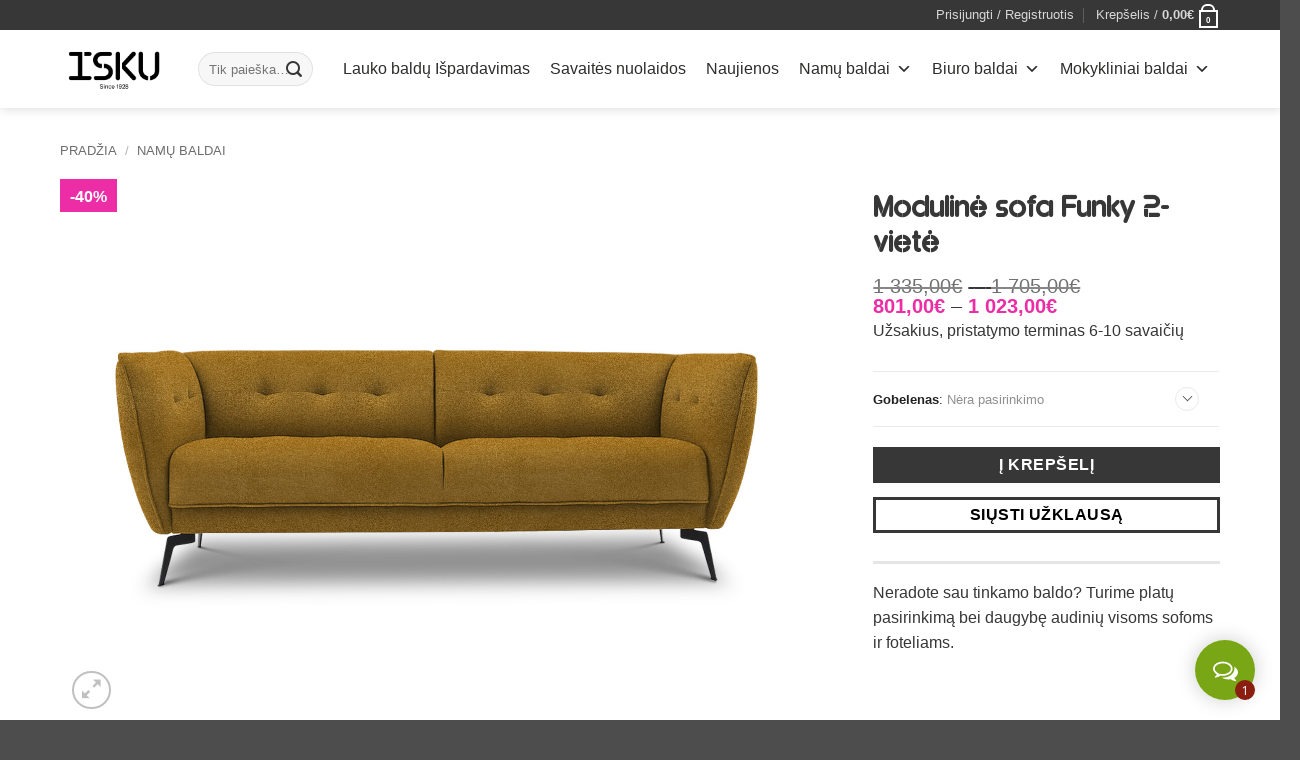

--- FILE ---
content_type: text/html; charset=UTF-8
request_url: https://isku.lt/moduline-sofa-funky-2-viete/
body_size: 39134
content:
<!DOCTYPE html>
<html lang="lt-LT" class="loading-site no-js">
<head>
	<meta charset="UTF-8" />
	<link rel="profile" href="https://gmpg.org/xfn/11" />
	<link rel="pingback" href="https://isku.lt/xmlrpc.php" />

	<script>(function(html){html.className = html.className.replace(/\bno-js\b/,'js')})(document.documentElement);</script>
<title>Modulinė sofa Funky 2-vietė %%page%% - UAB Isku Baldai - Svetainė - Sofos</title>
<link data-rocket-prefetch href="https://www.salesmanago.pl" rel="dns-prefetch">
<link data-rocket-prefetch href="https://connect.facebook.net" rel="dns-prefetch">
<link data-rocket-prefetch href="https://www.googletagmanager.com" rel="dns-prefetch">
<link data-rocket-prefetch href="https://geo.cookie-script.com" rel="dns-prefetch"><link rel="preload" data-rocket-preload as="image" href="https://isku.lt/wp-content/uploads/2022/01/diamond-401-2-1500x1000.jpg" fetchpriority="high">
<link rel="alternate" hreflang="lt" href="https://isku.lt/moduline-sofa-funky-2-viete/" />
<link rel="alternate" hreflang="ru" href="https://isku.lt/moduline-sofa-funky-2-viete/?lang=ru" />
<link rel="alternate" hreflang="x-default" href="https://isku.lt/moduline-sofa-funky-2-viete/" />
<script type="text/javascript" charset="UTF-8" data-cs-platform="wordpress" src="https://geo.cookie-script.com/s/c0890cbc22379196b8aef90dd92ef29b.js?region=eu" id="cookie_script-js-with"></script><meta name="viewport" content="width=device-width, initial-scale=1" /><meta name="robots" content="max-snippet:-1,max-image-preview:large,max-video-preview:-1" />
<link rel="canonical" href="https://isku.lt/moduline-sofa-funky-2-viete/" />
<meta name="description" content="Modulinė sofa Funky stilinga, išskirtinio modernaus Skandinaviško dizaino, kviečianti prisėsti iš pirmo žvilgsnio." />
<meta property="og:type" content="product" />
<meta property="og:locale" content="lt_LT" />
<meta property="og:site_name" content="Isku Baldai UAB" />
<meta property="og:title" content="Modulinė sofa Funky 2-vietė %%page%% - UAB Isku Baldai - Svetainė - Sofos" />
<meta property="og:description" content="Modulinė sofa Funky stilinga, išskirtinio modernaus Skandinaviško dizaino, kviečianti prisėsti iš pirmo žvilgsnio." />
<meta property="og:url" content="https://isku.lt/moduline-sofa-funky-2-viete/" />
<meta property="og:image" content="https://isku.lt/wp-content/uploads/2022/01/diamond-401-2.jpg" />
<meta property="og:image:width" content="1500" />
<meta property="og:image:height" content="1000" />
<meta property="article:published_time" content="2022-01-25T09:03:53+00:00" />
<meta property="article:modified_time" content="2023-11-30T11:03:23+00:00" />
<meta name="twitter:card" content="summary_large_image" />
<meta name="twitter:title" content="Modulinė sofa Funky 2-vietė %%page%% - UAB Isku Baldai - Svetainė - Sofos" />
<meta name="twitter:description" content="Modulinė sofa Funky stilinga, išskirtinio modernaus Skandinaviško dizaino, kviečianti prisėsti iš pirmo žvilgsnio." />
<meta name="twitter:image" content="https://isku.lt/wp-content/uploads/2022/01/diamond-401-2.jpg" />
<script type="application/ld+json">{"@context":"https://schema.org","@graph":[{"@type":"WebSite","@id":"https://isku.lt/#/schema/WebSite","url":"https://isku.lt/","name":"Isku Baldai UAB","description":"SUOMIŠKŲ BALDŲ SALONAS","inLanguage":"lt-LT","potentialAction":{"@type":"SearchAction","target":{"@type":"EntryPoint","urlTemplate":"https://isku.lt/search/{search_term_string}/"},"query-input":"required name=search_term_string"},"publisher":{"@type":"Organization","@id":"https://isku.lt/#/schema/Organization","name":"Isku Baldai UAB","url":"https://isku.lt/"}},{"@type":"WebPage","@id":"https://isku.lt/moduline-sofa-funky-2-viete/","url":"https://isku.lt/moduline-sofa-funky-2-viete/","name":"Modulinė sofa Funky 2-vietė %%page%% - UAB Isku Baldai - Svetainė - Sofos","description":"Modulinė sofa Funky stilinga, išskirtinio modernaus Skandinaviško dizaino, kviečianti prisėsti iš pirmo žvilgsnio.","inLanguage":"lt-LT","isPartOf":{"@id":"https://isku.lt/#/schema/WebSite"},"breadcrumb":{"@type":"BreadcrumbList","@id":"https://isku.lt/#/schema/BreadcrumbList","itemListElement":[{"@type":"ListItem","position":1,"item":"https://isku.lt/","name":"Isku Baldai UAB"},{"@type":"ListItem","position":2,"item":"https://isku.lt/shop/","name":"Parduotuvė"},{"@type":"ListItem","position":3,"name":"Modulinė sofa Funky 2-vietė %%page%% - UAB Isku Baldai - Svetainė - Sofos"}]},"potentialAction":{"@type":"ReadAction","target":"https://isku.lt/moduline-sofa-funky-2-viete/"},"datePublished":"2022-01-25T09:03:53+00:00","dateModified":"2023-11-30T11:03:23+00:00"}]}</script>

<link rel='prefetch' href='https://isku.lt/wp-content/themes/flatsome/assets/js/flatsome.js?ver=e2eddd6c228105dac048' />
<link rel='prefetch' href='https://isku.lt/wp-content/themes/flatsome/assets/js/chunk.slider.js?ver=3.20.4' />
<link rel='prefetch' href='https://isku.lt/wp-content/themes/flatsome/assets/js/chunk.popups.js?ver=3.20.4' />
<link rel='prefetch' href='https://isku.lt/wp-content/themes/flatsome/assets/js/chunk.tooltips.js?ver=3.20.4' />
<link rel='prefetch' href='https://isku.lt/wp-content/themes/flatsome/assets/js/woocommerce.js?ver=1c9be63d628ff7c3ff4c' />
<link rel="alternate" type="application/rss+xml" title="Isku Baldai UAB &raquo; Įrašų RSS srautas" href="https://isku.lt/feed/" />
<link rel="alternate" title="oEmbed (JSON)" type="application/json+oembed" href="https://isku.lt/wp-json/oembed/1.0/embed?url=https%3A%2F%2Fisku.lt%2Fmoduline-sofa-funky-2-viete%2F" />
<link rel="alternate" title="oEmbed (XML)" type="text/xml+oembed" href="https://isku.lt/wp-json/oembed/1.0/embed?url=https%3A%2F%2Fisku.lt%2Fmoduline-sofa-funky-2-viete%2F&#038;format=xml" />
<style id='wp-img-auto-sizes-contain-inline-css' type='text/css'>
img:is([sizes=auto i],[sizes^="auto," i]){contain-intrinsic-size:3000px 1500px}
/*# sourceURL=wp-img-auto-sizes-contain-inline-css */
</style>
<link rel='stylesheet' id='sbi_styles-css' href='https://isku.lt/wp-content/plugins/instagram-feed-pro/css/sbi-styles.min.css?ver=6.9.0' type='text/css' media='all' />
<style id='wp-emoji-styles-inline-css' type='text/css'>

	img.wp-smiley, img.emoji {
		display: inline !important;
		border: none !important;
		box-shadow: none !important;
		height: 1em !important;
		width: 1em !important;
		margin: 0 0.07em !important;
		vertical-align: -0.1em !important;
		background: none !important;
		padding: 0 !important;
	}
/*# sourceURL=wp-emoji-styles-inline-css */
</style>
<link rel='stylesheet' id='iconic-was-styles-css' href='https://isku.lt/wp-content/plugins/iconic-woo-attribute-swatches-premium/assets/frontend/css/main.min.css?ver=1.21.1' type='text/css' media='all' />
<link rel='stylesheet' id='iconic-was-flatsome-styles-css' href='https://isku.lt/wp-content/plugins/iconic-woo-attribute-swatches-premium/assets/frontend/css/flatsome.min.css?ver=1.21.1' type='text/css' media='all' />
<link rel='stylesheet' id='uaf_client_css-css' href='https://isku.lt/wp-content/uploads/useanyfont/uaf.css?ver=1765359384' type='text/css' media='all' />
<link rel='stylesheet' id='photoswipe-css' href='https://isku.lt/wp-content/plugins/woocommerce/assets/css/photoswipe/photoswipe.min.css?ver=10.3.6' type='text/css' media='all' />
<link rel='stylesheet' id='photoswipe-default-skin-css' href='https://isku.lt/wp-content/plugins/woocommerce/assets/css/photoswipe/default-skin/default-skin.min.css?ver=10.3.6' type='text/css' media='all' />
<style id='woocommerce-inline-inline-css' type='text/css'>
.woocommerce form .form-row .required { visibility: visible; }
/*# sourceURL=woocommerce-inline-inline-css */
</style>
<link rel='stylesheet' id='megamenu-css' href='https://isku.lt/wp-content/uploads/maxmegamenu/style_lt.css?ver=2131d5' type='text/css' media='all' />
<link rel='stylesheet' id='dashicons-css' href='https://isku.lt/wp-includes/css/dashicons.min.css?ver=6.9' type='text/css' media='all' />
<link rel='stylesheet' id='megamenu-genericons-css' href='https://isku.lt/wp-content/plugins/megamenu-pro/icons/genericons/genericons/genericons.css?ver=2.2.4' type='text/css' media='all' />
<link rel='stylesheet' id='megamenu-fontawesome-css' href='https://isku.lt/wp-content/plugins/megamenu-pro/icons/fontawesome/css/font-awesome.min.css?ver=2.2.4' type='text/css' media='all' />
<link rel='stylesheet' id='megamenu-fontawesome5-css' href='https://isku.lt/wp-content/plugins/megamenu-pro/icons/fontawesome5/css/all.min.css?ver=2.2.4' type='text/css' media='all' />
<link rel='stylesheet' id='montonio-style-css' href='https://isku.lt/wp-content/plugins/montonio-for-woocommerce/assets/css/montonio-style.css?ver=9.3.2' type='text/css' media='all' />
<link rel='stylesheet' id='brands-styles-css' href='https://isku.lt/wp-content/plugins/woocommerce/assets/css/brands.css?ver=10.3.6' type='text/css' media='all' />
<link rel='stylesheet' id='woo_discount_pro_style-css' href='https://isku.lt/wp-content/plugins/woo-discount-rules-pro/Assets/Css/awdr_style.css?ver=2.6.13' type='text/css' media='all' />
<link rel='stylesheet' id='flatsome-main-css' href='https://isku.lt/wp-content/themes/flatsome/assets/css/flatsome.css?ver=3.20.4' type='text/css' media='all' />
<style id='flatsome-main-inline-css' type='text/css'>
@font-face {
				font-family: "fl-icons";
				font-display: block;
				src: url(https://isku.lt/wp-content/themes/flatsome/assets/css/icons/fl-icons.eot?v=3.20.4);
				src:
					url(https://isku.lt/wp-content/themes/flatsome/assets/css/icons/fl-icons.eot#iefix?v=3.20.4) format("embedded-opentype"),
					url(https://isku.lt/wp-content/themes/flatsome/assets/css/icons/fl-icons.woff2?v=3.20.4) format("woff2"),
					url(https://isku.lt/wp-content/themes/flatsome/assets/css/icons/fl-icons.ttf?v=3.20.4) format("truetype"),
					url(https://isku.lt/wp-content/themes/flatsome/assets/css/icons/fl-icons.woff?v=3.20.4) format("woff"),
					url(https://isku.lt/wp-content/themes/flatsome/assets/css/icons/fl-icons.svg?v=3.20.4#fl-icons) format("svg");
			}
/*# sourceURL=flatsome-main-inline-css */
</style>
<link rel='stylesheet' id='flatsome-shop-css' href='https://isku.lt/wp-content/themes/flatsome/assets/css/flatsome-shop.css?ver=3.20.4' type='text/css' media='all' />
<link rel='stylesheet' id='flatsome-style-css' href='https://isku.lt/wp-content/themes/flatsome-child/style.css?ver=3.0' type='text/css' media='all' />
<script type="text/javascript" src="https://isku.lt/wp-includes/js/jquery/jquery.min.js?ver=3.7.1" id="jquery-core-js"></script>
<script type="text/javascript" src="https://isku.lt/wp-includes/js/jquery/jquery-migrate.min.js?ver=3.4.1" id="jquery-migrate-js"></script>
<script type="text/javascript" id="jquery-js-after">
/* <![CDATA[ */

					function optimocha_getCookie(name) {
						var v = document.cookie.match("(^|;) ?" + name + "=([^;]*)(;|$)");
						return v ? v[2] : null;
					}

					function optimocha_check_wc_cart_script() {
					var cart_src = "https://isku.lt/wp-content/plugins/woocommerce/assets/js/frontend/cart-fragments.min.js";
					var script_id = "optimocha_loaded_wc_cart_fragments";

						if( document.getElementById(script_id) !== null ) {
							return false;
						}

						if( optimocha_getCookie("woocommerce_cart_hash") ) {
							var script = document.createElement("script");
							script.id = script_id;
							script.src = cart_src;
							script.async = true;
							document.head.appendChild(script);
						}
					}

					optimocha_check_wc_cart_script();
					document.addEventListener("click", function(){setTimeout(optimocha_check_wc_cart_script,1000);});
					
//# sourceURL=jquery-js-after
/* ]]> */
</script>
<script type="text/javascript" src="https://isku.lt/wp-content/plugins/woocommerce/assets/js/jquery-blockui/jquery.blockUI.min.js?ver=2.7.0-wc.10.3.6" id="wc-jquery-blockui-js" data-wp-strategy="defer"></script>
<script type="text/javascript" id="wc-add-to-cart-js-extra">
/* <![CDATA[ */
var wc_add_to_cart_params = {"ajax_url":"/wp-admin/admin-ajax.php","wc_ajax_url":"/?wc-ajax=%%endpoint%%","i18n_view_cart":"Krep\u0161elis","cart_url":"https://isku.lt/cart/","is_cart":"","cart_redirect_after_add":"no"};
//# sourceURL=wc-add-to-cart-js-extra
/* ]]> */
</script>
<script type="text/javascript" src="https://isku.lt/wp-content/plugins/woocommerce/assets/js/frontend/add-to-cart.min.js?ver=10.3.6" id="wc-add-to-cart-js" defer="defer" data-wp-strategy="defer"></script>
<script type="text/javascript" src="https://isku.lt/wp-content/plugins/woocommerce/assets/js/photoswipe/photoswipe.min.js?ver=4.1.1-wc.10.3.6" id="wc-photoswipe-js" defer="defer" data-wp-strategy="defer"></script>
<script type="text/javascript" src="https://isku.lt/wp-content/plugins/woocommerce/assets/js/photoswipe/photoswipe-ui-default.min.js?ver=4.1.1-wc.10.3.6" id="wc-photoswipe-ui-default-js" defer="defer" data-wp-strategy="defer"></script>
<script type="text/javascript" id="wc-single-product-js-extra">
/* <![CDATA[ */
var wc_single_product_params = {"i18n_required_rating_text":"Pasirinkite \u012fvertinim\u0105","i18n_rating_options":["1 i\u0161 5 \u017evaig\u017edu\u010di\u0173","2 i\u0161 5 \u017evaig\u017edu\u010di\u0173","3 i\u0161 5 \u017evaig\u017edu\u010di\u0173","4 i\u0161 5 \u017evaig\u017edu\u010di\u0173","5 i\u0161 5 \u017evaig\u017edu\u010di\u0173"],"i18n_product_gallery_trigger_text":"View full-screen image gallery","review_rating_required":"no","flexslider":{"rtl":false,"animation":"slide","smoothHeight":true,"directionNav":false,"controlNav":"thumbnails","slideshow":false,"animationSpeed":500,"animationLoop":false,"allowOneSlide":false},"zoom_enabled":"","zoom_options":[],"photoswipe_enabled":"1","photoswipe_options":{"shareEl":false,"closeOnScroll":false,"history":false,"hideAnimationDuration":0,"showAnimationDuration":0},"flexslider_enabled":""};
//# sourceURL=wc-single-product-js-extra
/* ]]> */
</script>
<script type="text/javascript" src="https://isku.lt/wp-content/plugins/woocommerce/assets/js/frontend/single-product.min.js?ver=10.3.6" id="wc-single-product-js" defer="defer" data-wp-strategy="defer"></script>
<script type="text/javascript" src="https://isku.lt/wp-content/plugins/woocommerce/assets/js/js-cookie/js.cookie.min.js?ver=2.1.4-wc.10.3.6" id="wc-js-cookie-js" data-wp-strategy="defer"></script>
<link rel="https://api.w.org/" href="https://isku.lt/wp-json/" /><link rel="alternate" title="JSON" type="application/json" href="https://isku.lt/wp-json/wp/v2/product/58823" /><link rel="EditURI" type="application/rsd+xml" title="RSD" href="https://isku.lt/xmlrpc.php?rsd" />
<meta name="generator" content="WPML ver:4.8.6 stt:32,45;" />
<!-- Google Tag Manager -->
<script>(function(w,d,s,l,i){w[l]=w[l]||[];w[l].push({'gtm.start':
new Date().getTime(),event:'gtm.js'});var f=d.getElementsByTagName(s)[0],
j=d.createElement(s),dl=l!='dataLayer'?'&l='+l:'';j.async=true;j.src=
'https://www.googletagmanager.com/gtm.js?id='+i+dl;f.parentNode.insertBefore(j,f);
})(window,document,'script','dataLayer','GTM-M8M9FS3J');</script>
<!-- End Google Tag Manager --><script>

	jQuery(document).ready(function( $ ){
		jQuery(window).on('load', function(e) {

			setTimeout(function() {

				$firstAccordionRow = jQuery( '.iconic-was-accordion__row:first' );

				if ( $firstAccordionRow ) {
					jQuery($firstAccordionRow).find('td.label').trigger( 'click' );
				}
			}, 100);
		});
		
	});

</script>
	<noscript><style>.woocommerce-product-gallery{ opacity: 1 !important; }</style></noscript>
	<script>function isOfficeOpen() {
    var estoniaOffset = 2; // UTC+2 for Estonian Standard Time
    var daylightSaving = false; // Change to true when daylight saving time is in effect

    if (daylightSaving) {
        estoniaOffset = 3; // UTC+3 for Estonian Daylight Time
    }

    var now = new Date();
    var localTime = now.getTime();
    var localOffset = now.getTimezoneOffset() * 60000;
    var utc = localTime + localOffset;
    var estoniaTime = new Date(utc + (3600000 * estoniaOffset));

    var day = estoniaTime.getDay(); // 0 is Sunday, 1 is Monday, ..., 6 is Saturday
    var hour = estoniaTime.getHours();

    // Office hours: Mon-Fri 10-19, Sat 10-16, Sun closed
    if ((day >= 1 && day <= 5 && hour >= 10 && hour < 19) || // Weekdays
        (day === 6 && hour >= 10 && hour < 16)) { // Saturday
        return true;
    }
    return false;
}

function showCallButton() {
    var callButtons = document.querySelectorAll("a[href='tel:+37065262233']");

    callButtons.forEach(function(button) {
        if (isOfficeOpen()) {
            button.style.display = 'block'; // or 'inline', 'inline-block', etc., depending on your layout
        } else {
            button.style.display = 'none';
        }
    });
}

document.addEventListener('DOMContentLoaded', showCallButton);
window.addEventListener('resize', showCallButton); // Optional: re-check when window is resized
</script><style id="custom-css" type="text/css">:root {--primary-color: #373737;--fs-color-primary: #373737;--fs-color-secondary: #ed2da5;--fs-color-success: #627D47;--fs-color-alert: #b20000;--fs-color-base: #373737;--fs-experimental-link-color: #777777;--fs-experimental-link-color-hover: #000000;}.tooltipster-base {--tooltip-color: #fff;--tooltip-bg-color: #000;}.off-canvas-right .mfp-content, .off-canvas-left .mfp-content {--drawer-width: 300px;}.off-canvas .mfp-content.off-canvas-cart {--drawer-width: 360px;}.container-width, .full-width .ubermenu-nav, .container, .row{max-width: 1190px}.row.row-collapse{max-width: 1160px}.row.row-small{max-width: 1182.5px}.row.row-large{max-width: 1220px}.header-main{height: 78px}#logo img{max-height: 78px}#logo{width:108px;}.header-bottom{min-height: 69px}.header-top{min-height: 30px}.transparent .header-main{height: 90px}.transparent #logo img{max-height: 90px}.has-transparent + .page-title:first-of-type,.has-transparent + #main > .page-title,.has-transparent + #main > div > .page-title,.has-transparent + #main .page-header-wrapper:first-of-type .page-title{padding-top: 120px;}.header.show-on-scroll,.stuck .header-main{height:70px!important}.stuck #logo img{max-height: 70px!important}.search-form{ width: 87%;}.header-bg-color {background-color: #ffffff}.header-bottom {background-color: #ffffff}.header-main .nav > li > a{line-height: 16px }.header-bottom-nav > li > a{line-height: 16px }@media (max-width: 549px) {.header-main{height: 70px}#logo img{max-height: 70px}}h1,h2,h3,h4,h5,h6,.heading-font{color: #373737;}body{font-size: 100%;}body{font-family: -apple-system, BlinkMacSystemFont, "Segoe UI", Roboto, Oxygen-Sans, Ubuntu, Cantarell, "Helvetica Neue", sans-serif;}body {font-weight: 400;font-style: normal;}.nav > li > a {font-family: -apple-system, BlinkMacSystemFont, "Segoe UI", Roboto, Oxygen-Sans, Ubuntu, Cantarell, "Helvetica Neue", sans-serif;}.mobile-sidebar-levels-2 .nav > li > ul > li > a {font-family: -apple-system, BlinkMacSystemFont, "Segoe UI", Roboto, Oxygen-Sans, Ubuntu, Cantarell, "Helvetica Neue", sans-serif;}.nav > li > a,.mobile-sidebar-levels-2 .nav > li > ul > li > a {font-weight: 700;font-style: normal;}h1,h2,h3,h4,h5,h6,.heading-font, .off-canvas-center .nav-sidebar.nav-vertical > li > a{font-family: Lato, sans-serif;}h1,h2,h3,h4,h5,h6,.heading-font,.banner h1,.banner h2 {font-weight: 700;font-style: normal;}.alt-font{font-family: "Dancing Script", sans-serif;}.alt-font {font-weight: 400!important;font-style: normal!important;}.header:not(.transparent) .header-nav-main.nav > li > a {color: #000000;}.header:not(.transparent) .header-nav-main.nav > li > a:hover,.header:not(.transparent) .header-nav-main.nav > li.active > a,.header:not(.transparent) .header-nav-main.nav > li.current > a,.header:not(.transparent) .header-nav-main.nav > li > a.active,.header:not(.transparent) .header-nav-main.nav > li > a.current{color: #ed2da5;}.header-nav-main.nav-line-bottom > li > a:before,.header-nav-main.nav-line-grow > li > a:before,.header-nav-main.nav-line > li > a:before,.header-nav-main.nav-box > li > a:hover,.header-nav-main.nav-box > li.active > a,.header-nav-main.nav-pills > li > a:hover,.header-nav-main.nav-pills > li.active > a{color:#FFF!important;background-color: #ed2da5;}.current .breadcrumb-step, [data-icon-label]:after, .button#place_order,.button.checkout,.checkout-button,.single_add_to_cart_button.button, .sticky-add-to-cart-select-options-button{background-color: #373737!important }.has-equal-box-heights .box-image {padding-top: 67%;}.badge-inner.on-sale{background-color: #ed2da5}.badge-inner.new-bubble-auto{background-color: #ed2da5}.badge-inner.new-bubble{background-color: #ffd900}.star-rating span:before,.star-rating:before, .woocommerce-page .star-rating:before, .stars a:hover:after, .stars a.active:after{color: #ed2da5}ins .woocommerce-Price-amount { color: #ed2da5; }.shop-page-title.featured-title .title-bg{ background-image: url(https://isku.lt/wp-content/uploads/2022/01/diamond-401-2.jpg)!important;}@media screen and (min-width: 550px){.products .box-vertical .box-image{min-width: 548px!important;width: 548px!important;}}.footer-2{background-color: #ffffff}.nav-vertical-fly-out > li + li {border-top-width: 1px; border-top-style: solid;}.label-new.menu-item > a:after{content:"New";}.label-hot.menu-item > a:after{content:"Hot";}.label-sale.menu-item > a:after{content:"Sale";}.label-popular.menu-item > a:after{content:"Popular";}</style>		<style type="text/css" id="wp-custom-css">
			.accordion-inner {
    padding: 1em 0.7em; 
  
}
.ab-sub-wrapper{
    display: none!important; 
  
}
.badge {
    margin-bottom: 8px;
    
}

.onsale{
	color:#fff;
	font-weight:900;
	padding-left:10px;
	padding-right:10px;
	padding-top:5px;
	padding-bottom:3px;
	background-color: #ed2da5;
	    margin-bottom: 5px;
display: table;
    z-index: 20;
    pointer-events: none;
   // height: 1em;
    width: 3.6em;
    -webkit-backface-visibility: hidden;
    backface-visibility: hidden;
    
}
.badge {
   
    height: 2.3em;
   
}
.box-image .out-of-stock-label {
    display: none!important; 
  
}

.nav-line-bottom 
> li > a:before {
    background-color: #ed2da5!important;
}
.badge-circle {
    margin-bottom: 20px;
   // margin-left: 15px;
}
//.badge-circle{
    min-width:50px;
	min-height:50px;
}

.pswp__caption {
   display:none!important;
    
}

.tabbed-content .nav>li {
    
    margin: 0 16px!important;
   
}

.dark .price, .dark .price del, .dark span.amount {
    color: #373737;
}
.portfolio-summary {
   display:none!important;
    
}
.flickity-page-dots {
    position: absolute;
    bottom: 15px;
    left: 0%; 
    right: 0%; 
    padding: 0;
    margin: 0;
    list-style: none;
    text-align: center;
    line-height: 1;
}
.woocommerce-result-count{
    display:none!important;
    
}
.woocommerce-ordering{
 
    
}


.dimensiot h1{
    font-size: 1.7em;
    line-height: .3;
	    margin-top: 0.6em;
    margin-bottom: .0em;
}

.iconic-was-tooltip {
    position: fixed;
   
    margin: auto 10px 16px;
    border-radius: 4px;
    line-height: 11px;
    color: #fff0;

}

//.iconic-was-swatches--image-swatch  {
    width: 100px!important;
    
}
.iconic-was-swatch__text {
    width: 130px!important;
    
}
.iconic-was-swatch__text{
    width: 130px!important
    
}


.iconic-was-tooltip {
	background-color:#2e2d2c!important;
    width: 130px!important;
    
}


//.footer-wrapper {
    background-color: #fff!important;
    
}
//#mega-menu-wrap {
    width: 100%;
    background: #000000;
    position: relative;
}
.absolute-footer{
    display:none;
}
.woocommerce-variation-price {
    border-top: 1px dashed #ddd;
    font-size: 2.2em;
    padding: 7.5px 0;
}

.tuotteessa .price-wrapper .price {
    font-size: 20px;
    //font-family:'isku'!important;
}



.eteeen .product-title {
    color: #373737!important;
	font-weight:500;
	font-family:'isku'!important;
}
.eteeen .product-title :hover{
    color: #373737!important;
	font-weight:500;
	font-family:'isku'!important;
}

//.eteen {
    color: #373737!important;
	//font-weight:500!important;
	font-family:'isku'!important;
}

.eteeen .dark .price, .dark .price del, .dark span.amount {
	font-weight:500!important;
    color: #373737!important;
	//font-family:'isku'!important;
}


.accordion-title {
	font-size:20px;
     color: #373737!important;
	font-weight:500!important;
//	font-family:'isku'!important;
}


.bannuu{
    margin-left: auto!important;
    margin-right: auto!important;
    table-layout: fixed!important;
    border-collapse: collapse!important;
    z-index: 999999!important;
    position:relative;
}




//.singelii .product-thumbnails img, .product-gallery-slider img {
    width: 100%;
    height: 390px;
	 object-fit: cover!important;
}
//.attachment-woocommerce_thumbnail{
   height: 100px!important;
    /* object-fit: scale-down; */
    object-fit: cover!important;
}



.tuotteessa .single_add_to_cart_button{
	
    width: 100%;
}

.tuotteessa.button.disabled, button.disabled, .button[disabled], button[disabled]  {
    opacity: 1!important;
}

//.secondary, .checkout-button, .button.checkout, .button.alt {
    background-color: #d26e4b;
}

.tuotteessa .single_add_to_cart_button.button:hover{
    background-color: #fffFF!important;
	opacity: 1!important;

}

.tuotteessa .quantity{
    display:none!important;

}
//.tuotteessa .button:hover{
    color:  #ED2DA5;
    background: #fffFF!important;
    background-color: #fff!important;
    border-color:  #ED2DA5!important;
	border-width:3px!important;
	opacity: 1!important;
}


.tuotteessa .button{
      opacity: 1!important;
    border-color:  #373737!important;
	border-width:3px!important;
min-height: 2em;
	line-height:30px!important;
	margin-bottom:12px!important
	
}


.footterinmenuu .ux-menu-link__link {
    color: rgb(255 255 255)!important;
}
.footterinmenuu .ux-menu-link__link:hover {
    color: #ED2DA5!important;
}


//.button :hover{
    background-color: #000!important;
	color:#fff!important;
    
}

//.namu.is-outline.button :hover{
    background-color: #373737!important;
	color:#fff!important;
    
}

//.button.is-outline, input[type=submit] :hover{
    //border: 2px solid currentColor;
    background-color: #000!important;
}




.kysymyss .button {
	background-color:#fff!important;
	color:#000!important;
    width: 100%!important;
}

//.kysymyss .button :hover{
	background-color:#000!important;
	color:#fff!important;
    width: 100%!important;
}


.variations_formpre, blockquote, form, figure, p, dl, ul, ol {
    margin-bottom: .1em;
}



.slider-nav-push.slider-nav-reveal .flickity-prev-next-button svg {
	//display:none;
	width:60px!important;
	margin-left:10px!important;
    margin-top: 50px!important;
}



//.flickity-prev-next-button{
	display:none;

}
.slider-nav-reveal .flickity-prev-next-button:hover, .slider-nav-reveal .flickity-prev-next-button {
    
    box-shadow: 0 -150px 15px 0 rgb(0 0 0 / 0%);
    
}

a.iconic-was-swatch.iconic-was-swatch--image-swatch.iconic-was-swatch--selected {
    pointer-events: none;
}
//.flickity-prev-next-button  {
       position: absolute!important;
   //left: 39%!important;
   //top: 46%!important;
  //  width: 40%!important;
  // height: 40%!important;
   
}

.flickity-button-icon {
      // position: absolute;
   left: 49%!important;
   top: 46%!important;
//   width: 1%!important;
   //height: 40%!important;
   
}

li {
    margin-bottom: .0em;
	 margin-top: .0em;
}


.footterinmenuu a {
    color: #ffffff!important;
}

.footterinmenuu a:hover{
    color: #ed2da5!important;
}

#mdn-slice-product-page-display{
    font-size: 17px!important;
}
.otgs-development-site-front-end
{
	display:none;
}
.widget-title
{
	font-weight:500;
}

#wpgdprc_field a{
	display:none;
}

.page-id-16744 .my-account-header {
display:none !important;
}






		</style>
		<style id="kirki-inline-styles">/* latin-ext */
@font-face {
  font-family: 'Lato';
  font-style: normal;
  font-weight: 700;
  font-display: swap;
  src: url(https://isku.lt/wp-content/fonts/lato/S6u9w4BMUTPHh6UVSwaPGR_p.woff2) format('woff2');
  unicode-range: U+0100-02BA, U+02BD-02C5, U+02C7-02CC, U+02CE-02D7, U+02DD-02FF, U+0304, U+0308, U+0329, U+1D00-1DBF, U+1E00-1E9F, U+1EF2-1EFF, U+2020, U+20A0-20AB, U+20AD-20C0, U+2113, U+2C60-2C7F, U+A720-A7FF;
}
/* latin */
@font-face {
  font-family: 'Lato';
  font-style: normal;
  font-weight: 700;
  font-display: swap;
  src: url(https://isku.lt/wp-content/fonts/lato/S6u9w4BMUTPHh6UVSwiPGQ.woff2) format('woff2');
  unicode-range: U+0000-00FF, U+0131, U+0152-0153, U+02BB-02BC, U+02C6, U+02DA, U+02DC, U+0304, U+0308, U+0329, U+2000-206F, U+20AC, U+2122, U+2191, U+2193, U+2212, U+2215, U+FEFF, U+FFFD;
}/* vietnamese */
@font-face {
  font-family: 'Dancing Script';
  font-style: normal;
  font-weight: 400;
  font-display: swap;
  src: url(https://isku.lt/wp-content/fonts/dancing-script/If2cXTr6YS-zF4S-kcSWSVi_sxjsohD9F50Ruu7BMSo3Rep8ltA.woff2) format('woff2');
  unicode-range: U+0102-0103, U+0110-0111, U+0128-0129, U+0168-0169, U+01A0-01A1, U+01AF-01B0, U+0300-0301, U+0303-0304, U+0308-0309, U+0323, U+0329, U+1EA0-1EF9, U+20AB;
}
/* latin-ext */
@font-face {
  font-family: 'Dancing Script';
  font-style: normal;
  font-weight: 400;
  font-display: swap;
  src: url(https://isku.lt/wp-content/fonts/dancing-script/If2cXTr6YS-zF4S-kcSWSVi_sxjsohD9F50Ruu7BMSo3ROp8ltA.woff2) format('woff2');
  unicode-range: U+0100-02BA, U+02BD-02C5, U+02C7-02CC, U+02CE-02D7, U+02DD-02FF, U+0304, U+0308, U+0329, U+1D00-1DBF, U+1E00-1E9F, U+1EF2-1EFF, U+2020, U+20A0-20AB, U+20AD-20C0, U+2113, U+2C60-2C7F, U+A720-A7FF;
}
/* latin */
@font-face {
  font-family: 'Dancing Script';
  font-style: normal;
  font-weight: 400;
  font-display: swap;
  src: url(https://isku.lt/wp-content/fonts/dancing-script/If2cXTr6YS-zF4S-kcSWSVi_sxjsohD9F50Ruu7BMSo3Sup8.woff2) format('woff2');
  unicode-range: U+0000-00FF, U+0131, U+0152-0153, U+02BB-02BC, U+02C6, U+02DA, U+02DC, U+0304, U+0308, U+0329, U+2000-206F, U+20AC, U+2122, U+2191, U+2193, U+2212, U+2215, U+FEFF, U+FFFD;
}</style><style type="text/css">/** Mega Menu CSS: fs **/</style>
<link rel='stylesheet' id='wc-blocks-style-css' href='https://isku.lt/wp-content/plugins/woocommerce/assets/client/blocks/wc-blocks.css?ver=wc-10.3.6' type='text/css' media='all' />
<link rel='stylesheet' id='contact-form-7-css' href='https://isku.lt/wp-content/plugins/contact-form-7/includes/css/styles.css?ver=6.1.4' type='text/css' media='all' />
<meta name="generator" content="WP Rocket 3.20.2" data-wpr-features="wpr_preconnect_external_domains wpr_oci wpr_preload_links wpr_desktop" /></head>

<body class="wp-singular product-template-default single single-product postid-58823 wp-theme-flatsome wp-child-theme-flatsome-child theme-flatsome woocommerce woocommerce-page woocommerce-no-js mega-menu-primary header-shadow lightbox nav-dropdown-has-arrow nav-dropdown-has-shadow nav-dropdown-has-border">

<!-- Google Tag Manager (noscript) -->
<noscript><iframe src="https://www.googletagmanager.com/ns.html?id=GTM-M8M9FS3J"
height="0" width="0" style="display:none;visibility:hidden"></iframe></noscript>
<!-- End Google Tag Manager (noscript) -->
<a class="skip-link screen-reader-text" href="#main">Skip to content</a>

<div  id="wrapper">

	
	<header  id="header" class="header has-sticky sticky-jump">
		<div  class="header-wrapper">
			<div id="top-bar" class="header-top hide-for-sticky nav-dark hide-for-medium">
    <div class="flex-row container">
      <div class="flex-col hide-for-medium flex-left">
          <ul class="nav nav-left medium-nav-center nav-small  nav-divided">
                        </ul>
      </div>

      <div class="flex-col hide-for-medium flex-center">
          <ul class="nav nav-center nav-small  nav-divided">
                        </ul>
      </div>

      <div class="flex-col hide-for-medium flex-right">
         <ul class="nav top-bar-nav nav-right nav-small  nav-divided">
              
<li class="account-item has-icon">

	<a href="https://isku.lt/my-account/" class="nav-top-link nav-top-not-logged-in is-small is-small" title="Prisijungti">
					<span>
			Prisijungti / Registruotis			</span>
				</a>




</li>
<li class="cart-item has-icon has-dropdown">

<a href="https://isku.lt/cart/" class="header-cart-link nav-top-link is-small" title="Krepšelis" aria-label="Krepšelis" aria-expanded="false" aria-haspopup="true" role="button" data-flatsome-role-button>

<span class="header-cart-title">
   Krepšelis   /      <span class="cart-price"><span class="woocommerce-Price-amount amount"><bdi>0,00<span class="woocommerce-Price-currencySymbol">&euro;</span></bdi></span></span>
  </span>

    <span class="cart-icon image-icon">
    <strong>0</strong>
  </span>
  </a>

 <ul class="nav-dropdown nav-dropdown-default">
    <li class="html widget_shopping_cart">
      <div class="widget_shopping_cart_content">
        

	<div class="ux-mini-cart-empty flex flex-row-col text-center pt pb">
				<div class="ux-mini-cart-empty-icon">
			<svg aria-hidden="true" xmlns="http://www.w3.org/2000/svg" viewBox="0 0 17 19" style="opacity:.1;height:80px;">
				<path d="M8.5 0C6.7 0 5.3 1.2 5.3 2.7v2H2.1c-.3 0-.6.3-.7.7L0 18.2c0 .4.2.8.6.8h15.7c.4 0 .7-.3.7-.7v-.1L15.6 5.4c0-.3-.3-.6-.7-.6h-3.2v-2c0-1.6-1.4-2.8-3.2-2.8zM6.7 2.7c0-.8.8-1.4 1.8-1.4s1.8.6 1.8 1.4v2H6.7v-2zm7.5 3.4 1.3 11.5h-14L2.8 6.1h2.5v1.4c0 .4.3.7.7.7.4 0 .7-.3.7-.7V6.1h3.5v1.4c0 .4.3.7.7.7s.7-.3.7-.7V6.1h2.6z" fill-rule="evenodd" clip-rule="evenodd" fill="currentColor"></path>
			</svg>
		</div>
				<p class="woocommerce-mini-cart__empty-message empty">Krepšelyje nėra produktų.</p>
					<p class="return-to-shop">
				<a class="button primary wc-backward" href="https://isku.lt/shop/">
					Grįžti į parduotuvę				</a>
			</p>
				</div>


      </div>
    </li>
     </ul>

</li>
          </ul>
      </div>

      
    </div>
</div>
<div id="masthead" class="header-main ">
      <div class="header-inner flex-row container logo-left medium-logo-center" role="navigation">

          <!-- Logo -->
          <div id="logo" class="flex-col logo">
            
<!-- Header logo -->
<a href="https://isku.lt/" title="Isku Baldai UAB - SUOMIŠKŲ BALDŲ SALONAS" rel="home">
		<img width="640" height="328" src="https://isku.lt/wp-content/uploads/2024/11/isku_since_logo_black.png" class="header_logo header-logo" alt="Isku Baldai UAB"/><img  width="640" height="328" src="https://isku.lt/wp-content/uploads/2024/11/isku_since_logo_black.png" class="header-logo-dark" alt="Isku Baldai UAB"/></a>
          </div>

          <!-- Mobile Left Elements -->
          <div class="flex-col show-for-medium flex-left">
            <ul class="mobile-nav nav nav-left ">
              <li class="nav-icon has-icon">
			<a href="#" class="is-small" data-open="#main-menu" data-pos="left" data-bg="main-menu-overlay" role="button" aria-label="Menu" aria-controls="main-menu" aria-expanded="false" aria-haspopup="dialog" data-flatsome-role-button>
			<i class="icon-menu" aria-hidden="true"></i>					</a>
	</li>
            </ul>
          </div>

          <!-- Left Elements -->
          <div class="flex-col hide-for-medium flex-left
            flex-grow">
            <ul class="header-nav header-nav-main nav nav-left  nav-spacing-small nav-uppercase" >
              <li class="header-search-form search-form html relative has-icon">
	<div class="header-search-form-wrapper">
		<div class="searchform-wrapper ux-search-box relative form-flat is-normal"><form role="search" method="get" class="searchform" action="https://isku.lt/">
	<div class="flex-row relative">
						<div class="flex-col flex-grow">
			<label class="screen-reader-text" for="woocommerce-product-search-field-0">Ieškoti:</label>
			<input type="search" id="woocommerce-product-search-field-0" class="search-field mb-0" placeholder="Tik paieška&hellip;" value="" name="s" />
			<input type="hidden" name="post_type" value="product" />
							<input type="hidden" name="lang" value="lt" />
					</div>
		<div class="flex-col">
			<button type="submit" value="Ieškoti" class="ux-search-submit submit-button secondary button  icon mb-0" aria-label="Submit">
				<i class="icon-search" aria-hidden="true"></i>			</button>
		</div>
	</div>
	<div class="live-search-results text-left z-top"></div>
<input type='hidden' name='lang' value='lt' /></form>
</div>	</div>
</li>
            </ul>
          </div>

          <!-- Right Elements -->
          <div class="flex-col hide-for-medium flex-right">
            <ul class="header-nav header-nav-main nav nav-right  nav-spacing-small nav-uppercase">
              <div id="mega-menu-wrap-primary" class="mega-menu-wrap"><div class="mega-menu-toggle"><div class="mega-toggle-blocks-left"></div><div class="mega-toggle-blocks-center"></div><div class="mega-toggle-blocks-right"><div class='mega-toggle-block mega-menu-toggle-animated-block mega-toggle-block-0' id='mega-toggle-block-0'><button aria-label="Toggle Menu" class="mega-toggle-animated mega-toggle-animated-slider" type="button" aria-expanded="false">
                  <span class="mega-toggle-animated-box">
                    <span class="mega-toggle-animated-inner"></span>
                  </span>
                </button></div></div></div><ul id="mega-menu-primary" class="mega-menu max-mega-menu mega-menu-horizontal mega-no-js" data-event="hover_intent" data-effect="fade_up" data-effect-speed="200" data-effect-mobile="disabled" data-effect-speed-mobile="0" data-mobile-force-width="false" data-second-click="go" data-document-click="collapse" data-vertical-behaviour="standard" data-breakpoint="768" data-unbind="true" data-mobile-state="collapse_all" data-mobile-direction="vertical" data-hover-intent-timeout="300" data-hover-intent-interval="100"><li class="mega-menu-item mega-menu-item-type-taxonomy mega-menu-item-object-product_cat mega-align-bottom-left mega-menu-flyout mega-menu-item-43774" id="mega-menu-item-43774"><a class="mega-menu-link" href="https://isku.lt/lauko-baldai/" tabindex="0">Lauko baldų Išpardavimas</a></li><li class="mega-menu-item mega-menu-item-type-taxonomy mega-menu-item-object-product_cat mega-align-bottom-left mega-menu-flyout mega-menu-item-65848" id="mega-menu-item-65848"><a class="mega-menu-link" href="https://isku.lt/savaites-nuolaidos/" tabindex="0">Savaitės nuolaidos</a></li><li class="mega-menu-item mega-menu-item-type-custom mega-menu-item-object-custom mega-align-bottom-left mega-menu-flyout mega-menu-item-99683" id="mega-menu-item-99683"><a class="mega-menu-link" href="https://isku.lt/naujienos/" tabindex="0">Naujienos</a></li><li class="mega-menu-item mega-menu-item-type-taxonomy mega-menu-item-object-product_cat mega-current-product-ancestor mega-current-menu-parent mega-current-product-parent mega-menu-item-has-children mega-align-bottom-left mega-menu-flyout mega-menu-item-43894" id="mega-menu-item-43894"><a class="mega-menu-link" href="https://isku.lt/namu-baldai/" aria-expanded="false" tabindex="0">Namų baldai<span class="mega-indicator" aria-hidden="true"></span></a>
<ul class="mega-sub-menu">
<li class="mega-menu-item mega-menu-item-type-taxonomy mega-menu-item-object-product_cat mega-current-product-ancestor mega-current-menu-parent mega-current-product-parent mega-menu-item-37799" id="mega-menu-item-37799"><a class="mega-menu-link" href="https://isku.lt/namu-baldai/svetaine/">Svetainė</a></li><li class="mega-menu-item mega-menu-item-type-taxonomy mega-menu-item-object-product_cat mega-menu-item-43758" id="mega-menu-item-43758"><a class="mega-menu-link" href="https://isku.lt/namu-baldai/miegamasis/">Miegamasis</a></li><li class="mega-menu-item mega-menu-item-type-taxonomy mega-menu-item-object-product_cat mega-menu-item-43764" id="mega-menu-item-43764"><a class="mega-menu-link" href="https://isku.lt/namu-baldai/valgomasis/">Valgomasis</a></li><li class="mega-menu-item mega-menu-item-type-taxonomy mega-menu-item-object-product_cat mega-menu-item-67464" id="mega-menu-item-67464"><a class="mega-menu-link" href="https://isku.lt/namu-baldai/kiti-baldai/">Kiti baldai</a></li></ul>
</li><li class="mega-menu-item mega-menu-item-type-taxonomy mega-menu-item-object-product_cat mega-menu-item-has-children mega-align-bottom-left mega-menu-flyout mega-menu-item-43775" id="mega-menu-item-43775"><a class="mega-menu-link" href="https://isku.lt/biuro-baldai/" aria-expanded="false" tabindex="0">Biuro baldai<span class="mega-indicator" aria-hidden="true"></span></a>
<ul class="mega-sub-menu">
<li class="mega-menu-item mega-menu-item-type-taxonomy mega-menu-item-object-product_cat mega-menu-item-43899" id="mega-menu-item-43899"><a class="mega-menu-link" href="https://isku.lt/biuro-baldai/biuro-kedes/">Biuro kėdės</a></li><li class="mega-menu-item mega-menu-item-type-taxonomy mega-menu-item-object-product_cat mega-menu-item-43909" id="mega-menu-item-43909"><a class="mega-menu-link" href="https://isku.lt/biuro-baldai/biuro-stalai/">Biuro stalai</a></li><li class="mega-menu-item mega-menu-item-type-taxonomy mega-menu-item-object-product_cat mega-menu-item-43923" id="mega-menu-item-43923"><a class="mega-menu-link" href="https://isku.lt/biuro-baldai/namu-biuras/">Namų biuras</a></li><li class="mega-menu-item mega-menu-item-type-taxonomy mega-menu-item-object-product_cat mega-menu-item-67465" id="mega-menu-item-67465"><a class="mega-menu-link" href="https://isku.lt/biuro-baldai/kiti-biuro-baldai/">Kiti biuro baldai</a></li></ul>
</li><li class="mega-menu-item mega-menu-item-type-taxonomy mega-menu-item-object-product_cat mega-menu-item-has-children mega-align-bottom-left mega-menu-flyout mega-menu-item-43941" id="mega-menu-item-43941"><a class="mega-menu-link" href="https://isku.lt/mokykliniai-baldai/" aria-expanded="false" tabindex="0">Mokykliniai baldai<span class="mega-indicator" aria-hidden="true"></span></a>
<ul class="mega-sub-menu">
<li class="mega-menu-item mega-menu-item-type-taxonomy mega-menu-item-object-product_cat mega-menu-item-43946" id="mega-menu-item-43946"><a class="mega-menu-link" href="https://isku.lt/mokykliniai-baldai/stalai/">Mokykliniai stalai</a></li><li class="mega-menu-item mega-menu-item-type-taxonomy mega-menu-item-object-product_cat mega-menu-item-43947" id="mega-menu-item-43947"><a class="mega-menu-link" href="https://isku.lt/mokykliniai-baldai/kedes/">Mokyklinės kėdės</a></li><li class="mega-menu-item mega-menu-item-type-taxonomy mega-menu-item-object-product_cat mega-menu-item-43948" id="mega-menu-item-43948"><a class="mega-menu-link" href="https://isku.lt/mokykliniai-baldai/spintos/">Mokyklinės spintos</a></li><li class="mega-menu-item mega-menu-item-type-taxonomy mega-menu-item-object-product_cat mega-menu-item-43949" id="mega-menu-item-43949"><a class="mega-menu-link" href="https://isku.lt/mokykliniai-baldai/minksti-mokykliniai-baldai/">Minkšti mokykliniai baldai</a></li></ul>
</li></ul></div>            </ul>
          </div>

          <!-- Mobile Right Elements -->
          <div class="flex-col show-for-medium flex-right">
            <ul class="mobile-nav nav nav-right ">
              <li class="cart-item has-icon">


		<a href="https://isku.lt/cart/" class="header-cart-link nav-top-link is-small off-canvas-toggle" title="Krepšelis" aria-label="Krepšelis" aria-expanded="false" aria-haspopup="dialog" role="button" data-open="#cart-popup" data-class="off-canvas-cart" data-pos="right" aria-controls="cart-popup" data-flatsome-role-button>

    <span class="cart-icon image-icon">
    <strong>0</strong>
  </span>
  </a>


  <!-- Cart Sidebar Popup -->
  <div id="cart-popup" class="mfp-hide">
  <div class="cart-popup-inner inner-padding cart-popup-inner--sticky">
      <div class="cart-popup-title text-center">
          <span class="heading-font uppercase">Krepšelis</span>
          <div class="is-divider"></div>
      </div>
	  <div class="widget_shopping_cart">
		  <div class="widget_shopping_cart_content">
			  

	<div class="ux-mini-cart-empty flex flex-row-col text-center pt pb">
				<div class="ux-mini-cart-empty-icon">
			<svg aria-hidden="true" xmlns="http://www.w3.org/2000/svg" viewBox="0 0 17 19" style="opacity:.1;height:80px;">
				<path d="M8.5 0C6.7 0 5.3 1.2 5.3 2.7v2H2.1c-.3 0-.6.3-.7.7L0 18.2c0 .4.2.8.6.8h15.7c.4 0 .7-.3.7-.7v-.1L15.6 5.4c0-.3-.3-.6-.7-.6h-3.2v-2c0-1.6-1.4-2.8-3.2-2.8zM6.7 2.7c0-.8.8-1.4 1.8-1.4s1.8.6 1.8 1.4v2H6.7v-2zm7.5 3.4 1.3 11.5h-14L2.8 6.1h2.5v1.4c0 .4.3.7.7.7.4 0 .7-.3.7-.7V6.1h3.5v1.4c0 .4.3.7.7.7s.7-.3.7-.7V6.1h2.6z" fill-rule="evenodd" clip-rule="evenodd" fill="currentColor"></path>
			</svg>
		</div>
				<p class="woocommerce-mini-cart__empty-message empty">Krepšelyje nėra produktų.</p>
					<p class="return-to-shop">
				<a class="button primary wc-backward" href="https://isku.lt/shop/">
					Grįžti į parduotuvę				</a>
			</p>
				</div>


		  </div>
	  </div>
               </div>
  </div>

</li>
            </ul>
          </div>

      </div>

      </div>

<div class="header-bg-container fill"><div class="header-bg-image fill"></div><div class="header-bg-color fill"></div></div>		</div>
	</header>

	
	<main  id="main" class="">

	<div  class="shop-container">

		
			<div class="container">
	<div class="woocommerce-notices-wrapper"></div><div class="category-filtering container text-center product-filter-row show-for-medium">
	<a href="#product-sidebar" data-open="#product-sidebar" data-pos="left" class="filter-button uppercase plain" role="button" aria-expanded="false" aria-haspopup="dialog" aria-controls="product-sidebar" data-flatsome-role-button>
		<i class="icon-equalizer" aria-hidden="true"></i>		<strong>Filtruoti</strong>
	</a>
</div>
</div>
<div id="product-58823" class="iconic-was-accordion product type-product post-58823 status-publish first instock product_cat-sofos product_cat-svetaine product_cat-sofos-ir-foteliai product_cat-modulines-sofos product_cat-namu-baldai product_tag-sofa product_tag-moduline-sofa has-post-thumbnail sale taxable shipping-taxable purchasable product-type-variable">

	<div class="custom-product-page ux-layout-37706 ux-layout-scope-global">

		<div class="row row-large"  id="row-2090446143">


	<div id="col-1322934971" class="col medium-8 small-12 large-8"  >
				<div class="col-inner"  >
			
			

<p>
<div class="product-breadcrumb-container is-small"><nav class="woocommerce-breadcrumb breadcrumbs uppercase" aria-label="Breadcrumb"><a href="https://isku.lt">Pradžia</a> <span class="divider">&#47;</span> <a href="https://isku.lt/namu-baldai/">Namų baldai</a></nav></div></p>
	<div id="gap-2033965977" class="gap-element clearfix" style="display:block; height:auto;">
		
<style>
#gap-2033965977 {
  padding-top: 20px;
}
</style>
	</div>
	

<div class="row row-collapse"  id="row-978606535">


	<div id="col-223129469" class="col singelii small-12 large-12"  >
				<div class="col-inner"  >
			
			

<p>

<div class="product-images relative mb-half has-hover woocommerce-product-gallery woocommerce-product-gallery--with-images woocommerce-product-gallery--columns-4 images" data-columns="4">

  
	<span class="onsale">-40%</span>

  <div class="image-tools absolute top show-on-hover right z-3">
      </div>

  <div class="woocommerce-product-gallery__wrapper product-gallery-slider slider slider-nav-small mb-half"
        data-flickity-options='{
                "cellAlign": "center",
                "wrapAround": true,
                "autoPlay": false,
                "prevNextButtons":true,
                "adaptiveHeight": true,
                "imagesLoaded": true,
                "lazyLoad": 1,
                "dragThreshold" : 15,
                "pageDots": false,
                "rightToLeft": false       }'>
    <div data-thumb="https://isku.lt/wp-content/uploads/2022/01/diamond-401-2-767x598.jpg" data-thumb-alt="Modulinė sofa Funky 2-vietė" data-thumb-srcset=""  data-thumb-sizes="(max-width: 767px) 100vw, 767px" class="woocommerce-product-gallery__image slide first"><a href="https://isku.lt/wp-content/uploads/2022/01/diamond-401-2.jpg"><img width="1500" height="1000" src="https://isku.lt/wp-content/uploads/2022/01/diamond-401-2-1500x1000.jpg" class="wp-post-image ux-skip-lazy" alt="Modulinė sofa Funky 2-vietė" data-caption="" data-src="https://isku.lt/wp-content/uploads/2022/01/diamond-401-2.jpg" data-large_image="https://isku.lt/wp-content/uploads/2022/01/diamond-401-2.jpg" data-large_image_width="1500" data-large_image_height="1000" decoding="async" fetchpriority="high" /></a></div><div data-thumb="https://isku.lt/wp-content/uploads/2022/01/980milton-new18-767x598.jpeg" data-thumb-alt="Modulinė sofa Funky 2-vietė - Image 2" data-thumb-srcset=""  data-thumb-sizes="(max-width: 767px) 100vw, 767px" class="woocommerce-product-gallery__image slide"><a href="https://isku.lt/wp-content/uploads/2022/01/980milton-new18.jpeg"><img width="1500" height="1000" src="https://isku.lt/wp-content/uploads/2022/01/980milton-new18-1500x1000.jpeg" class="" alt="Modulinė sofa Funky 2-vietė - Image 2" data-caption="" data-src="https://isku.lt/wp-content/uploads/2022/01/980milton-new18.jpeg" data-large_image="https://isku.lt/wp-content/uploads/2022/01/980milton-new18.jpeg" data-large_image_width="1500" data-large_image_height="1000" decoding="async" /></a></div><div data-thumb="https://isku.lt/wp-content/uploads/2022/01/diamond-401-2-767x598.jpg" data-thumb-alt="Modulinė sofa Funky 2-vietė - Image 3" data-thumb-srcset=""  data-thumb-sizes="(max-width: 767px) 100vw, 767px" class="woocommerce-product-gallery__image slide"><a href="https://isku.lt/wp-content/uploads/2022/01/diamond-401-2.jpg"><img width="1500" height="1000" src="https://isku.lt/wp-content/uploads/2022/01/diamond-401-2-1500x1000.jpg" class="" alt="Modulinė sofa Funky 2-vietė - Image 3" data-caption="" data-src="https://isku.lt/wp-content/uploads/2022/01/diamond-401-2.jpg" data-large_image="https://isku.lt/wp-content/uploads/2022/01/diamond-401-2.jpg" data-large_image_width="1500" data-large_image_height="1000" decoding="async" /></a></div><div data-thumb="https://isku.lt/wp-content/uploads/2022/01/diamond-803-767x598.jpg" data-thumb-alt="Modulinė sofa Funky 2-vietė - Image 4" data-thumb-srcset=""  data-thumb-sizes="(max-width: 767px) 100vw, 767px" class="woocommerce-product-gallery__image slide"><a href="https://isku.lt/wp-content/uploads/2022/01/diamond-803.jpg"><img width="1500" height="1000" src="https://isku.lt/wp-content/uploads/2022/01/diamond-803-1500x1000.jpg" class="" alt="Modulinė sofa Funky 2-vietė - Image 4" data-caption="" data-src="https://isku.lt/wp-content/uploads/2022/01/diamond-803.jpg" data-large_image="https://isku.lt/wp-content/uploads/2022/01/diamond-803.jpg" data-large_image_width="1500" data-large_image_height="1000" decoding="async" loading="lazy" /></a></div><div data-thumb="https://isku.lt/wp-content/uploads/2022/01/Eros-5-767x598.jpg" data-thumb-alt="Modulinė sofa Funky 2-vietė - Image 5" data-thumb-srcset=""  data-thumb-sizes="(max-width: 767px) 100vw, 767px" class="woocommerce-product-gallery__image slide"><a href="https://isku.lt/wp-content/uploads/2022/01/Eros-5.jpg"><img width="1500" height="1000" src="https://isku.lt/wp-content/uploads/2022/01/Eros-5-1500x1000.jpg" class="" alt="Modulinė sofa Funky 2-vietė - Image 5" data-caption="" data-src="https://isku.lt/wp-content/uploads/2022/01/Eros-5.jpg" data-large_image="https://isku.lt/wp-content/uploads/2022/01/Eros-5.jpg" data-large_image_width="1500" data-large_image_height="1000" decoding="async" loading="lazy" /></a></div><div data-thumb="https://isku.lt/wp-content/uploads/2022/01/Eros-7-graphite-767x598.jpeg" data-thumb-alt="Modulinė sofa Funky 2-vietė - Image 6" data-thumb-srcset=""  data-thumb-sizes="(max-width: 767px) 100vw, 767px" class="woocommerce-product-gallery__image slide"><a href="https://isku.lt/wp-content/uploads/2022/01/Eros-7-graphite.jpeg"><img width="1500" height="1000" src="https://isku.lt/wp-content/uploads/2022/01/Eros-7-graphite-1500x1000.jpeg" class="" alt="Modulinė sofa Funky 2-vietė - Image 6" data-caption="" data-src="https://isku.lt/wp-content/uploads/2022/01/Eros-7-graphite.jpeg" data-large_image="https://isku.lt/wp-content/uploads/2022/01/Eros-7-graphite.jpeg" data-large_image_width="1500" data-large_image_height="1000" decoding="async" loading="lazy" /></a></div><div data-thumb="https://isku.lt/wp-content/uploads/2022/01/milton-new19-767x598.jpeg" data-thumb-alt="Modulinė sofa Funky 2-vietė - Image 7" data-thumb-srcset=""  data-thumb-sizes="(max-width: 767px) 100vw, 767px" class="woocommerce-product-gallery__image slide"><a href="https://isku.lt/wp-content/uploads/2022/01/milton-new19.jpeg"><img width="1500" height="1000" src="https://isku.lt/wp-content/uploads/2022/01/milton-new19-1500x1000.jpeg" class="" alt="Modulinė sofa Funky 2-vietė - Image 7" data-caption="" data-src="https://isku.lt/wp-content/uploads/2022/01/milton-new19.jpeg" data-large_image="https://isku.lt/wp-content/uploads/2022/01/milton-new19.jpeg" data-large_image_width="1500" data-large_image_height="1000" decoding="async" loading="lazy" /></a></div><div data-thumb="https://isku.lt/wp-content/uploads/2022/01/Napoli-06-767x598.jpg" data-thumb-alt="Modulinė sofa Funky 2-vietė - Image 8" data-thumb-srcset=""  data-thumb-sizes="(max-width: 767px) 100vw, 767px" class="woocommerce-product-gallery__image slide"><a href="https://isku.lt/wp-content/uploads/2022/01/Napoli-06.jpg"><img width="1500" height="1000" src="https://isku.lt/wp-content/uploads/2022/01/Napoli-06-1500x1000.jpg" class="" alt="Modulinė sofa Funky 2-vietė - Image 8" data-caption="" data-src="https://isku.lt/wp-content/uploads/2022/01/Napoli-06.jpg" data-large_image="https://isku.lt/wp-content/uploads/2022/01/Napoli-06.jpg" data-large_image_width="1500" data-large_image_height="1000" decoding="async" loading="lazy" /></a></div><div data-thumb="https://isku.lt/wp-content/uploads/2022/01/Napoli-14-767x598.jpg" data-thumb-alt="Modulinė sofa Funky 2-vietė - Image 9" data-thumb-srcset=""  data-thumb-sizes="(max-width: 767px) 100vw, 767px" class="woocommerce-product-gallery__image slide"><a href="https://isku.lt/wp-content/uploads/2022/01/Napoli-14.jpg"><img width="1500" height="1000" src="https://isku.lt/wp-content/uploads/2022/01/Napoli-14-1500x1000.jpg" class="" alt="Modulinė sofa Funky 2-vietė - Image 9" data-caption="" data-src="https://isku.lt/wp-content/uploads/2022/01/Napoli-14.jpg" data-large_image="https://isku.lt/wp-content/uploads/2022/01/Napoli-14.jpg" data-large_image_width="1500" data-large_image_height="1000" decoding="async" loading="lazy" /></a></div><div data-thumb="https://isku.lt/wp-content/uploads/2022/01/Napoli-19-767x598.jpg" data-thumb-alt="Modulinė sofa Funky 2-vietė - Image 10" data-thumb-srcset=""  data-thumb-sizes="(max-width: 767px) 100vw, 767px" class="woocommerce-product-gallery__image slide"><a href="https://isku.lt/wp-content/uploads/2022/01/Napoli-19.jpg"><img width="1500" height="1000" src="https://isku.lt/wp-content/uploads/2022/01/Napoli-19-1500x1000.jpg" class="" alt="Modulinė sofa Funky 2-vietė - Image 10" data-caption="" data-src="https://isku.lt/wp-content/uploads/2022/01/Napoli-19.jpg" data-large_image="https://isku.lt/wp-content/uploads/2022/01/Napoli-19.jpg" data-large_image_width="1500" data-large_image_height="1000" decoding="async" loading="lazy" /></a></div>  </div>

  <div class="image-tools absolute bottom left z-3">
    <a role="button" href="#product-zoom" class="zoom-button button is-outline circle icon tooltip hide-for-small" title="Zoom" aria-label="Zoom" data-flatsome-role-button><i class="icon-expand" aria-hidden="true"></i></a>  </div>
</div>

	<div class="product-thumbnails thumbnails slider row row-small row-slider slider-nav-small small-columns-4"
		data-flickity-options='{
			"cellAlign": "left",
			"wrapAround": false,
			"autoPlay": false,
			"prevNextButtons": true,
			"asNavFor": ".product-gallery-slider",
			"percentPosition": true,
			"imagesLoaded": true,
			"pageDots": false,
			"rightToLeft": false,
			"contain": true
		}'>
					<div class="col is-nav-selected first">
				<a>
					<img src="https://isku.lt/wp-content/uploads/2022/01/diamond-401-2-767x598.jpg" alt="" width="767" height="598" class="attachment-woocommerce_thumbnail" />				</a>
			</div><div class="col"><a><img src="https://isku.lt/wp-content/uploads/2022/01/980milton-new18-767x598.jpeg" alt="" width="767" height="598"  class="attachment-woocommerce_thumbnail" /></a></div><div class="col"><a><img src="https://isku.lt/wp-content/uploads/2022/01/diamond-401-2-767x598.jpg" alt="" width="767" height="598"  class="attachment-woocommerce_thumbnail" /></a></div><div class="col"><a><img src="https://isku.lt/wp-content/uploads/2022/01/diamond-803-767x598.jpg" alt="" width="767" height="598"  class="attachment-woocommerce_thumbnail" /></a></div><div class="col"><a><img src="https://isku.lt/wp-content/uploads/2022/01/Eros-5-767x598.jpg" alt="" width="767" height="598"  class="attachment-woocommerce_thumbnail" /></a></div><div class="col"><a><img src="https://isku.lt/wp-content/uploads/2022/01/Eros-7-graphite-767x598.jpeg" alt="" width="767" height="598"  class="attachment-woocommerce_thumbnail" /></a></div><div class="col"><a><img src="https://isku.lt/wp-content/uploads/2022/01/milton-new19-767x598.jpeg" alt="" width="767" height="598"  class="attachment-woocommerce_thumbnail" /></a></div><div class="col"><a><img src="https://isku.lt/wp-content/uploads/2022/01/Napoli-06-767x598.jpg" alt="" width="767" height="598"  class="attachment-woocommerce_thumbnail" /></a></div><div class="col"><a><img src="https://isku.lt/wp-content/uploads/2022/01/Napoli-14-767x598.jpg" alt="" width="767" height="598"  class="attachment-woocommerce_thumbnail" /></a></div><div class="col"><a><img src="https://isku.lt/wp-content/uploads/2022/01/Napoli-19-767x598.jpg" alt="" width="767" height="598"  class="attachment-woocommerce_thumbnail" /></a></div>	</div>
	</p>

		</div>
					</div>

	

</div>
	<div id="gap-207736235" class="gap-element clearfix hide-for-small" style="display:block; height:auto;">
		
<style>
#gap-207736235 {
  padding-top: 30px;
}
</style>
	</div>
	



		</div>
					</div>

	

	<div id="col-581493821" class="col tuotteessa medium-4 small-12 large-4"  >
				<div class="col-inner"  >
			
			

	<div id="gap-1728782647" class="gap-element clearfix hide-for-small" style="display:block; height:auto;">
		
<style>
#gap-1728782647 {
  padding-top: 50px;
}
</style>
	</div>
	

<p>
<div class="product-title-container"><h1 class="product-title product_title entry-title">
	Modulinė sofa Funky 2-vietė</h1>

</div></p>
<p>
<div class="product-price-container is-xxlarge"><div class="price-wrapper">
	<p class="price product-page-price price-on-sale">
  <del><span class="woocommerce-Price-amount amount" aria-hidden="true"><bdi>1 335,00<span class="woocommerce-Price-currencySymbol">&euro;</span></bdi></span> <span aria-hidden="true">&ndash;</span> <span class="woocommerce-Price-amount amount" aria-hidden="true"><bdi>1 705,00<span class="woocommerce-Price-currencySymbol">&euro;</span></bdi></span><span class="screen-reader-text">Price range: 1 335,00&euro; through 1 705,00&euro;</span></del><br><ins><span class="woocommerce-Price-amount amount" aria-hidden="true"><bdi>801,00<span class="woocommerce-Price-currencySymbol">&euro;</span></bdi></span> <span aria-hidden="true">&ndash;</span> <span class="woocommerce-Price-amount amount" aria-hidden="true"><bdi>1 023,00<span class="woocommerce-Price-currencySymbol">&euro;</span></bdi></span><span class="screen-reader-text">Price range: 801,00&euro; through 1 023,00&euro;</span></ins></p>
</div>
</div></p>
<p>
</p>
<p>Užsakius, pristatymo terminas 6-10 savaičių</p>
<p>
<br />
<div class="add-to-cart-container form-normal is-normal">
<form class="variations_form cart" action="https://isku.lt/moduline-sofa-funky-2-viete/" method="post" enctype='multipart/form-data' data-product_id="58823" data-product_variations="[{&quot;attributes&quot;:{&quot;attribute_pa_gobelenas&quot;:&quot;napoli-06&quot;},&quot;availability_html&quot;:&quot;&quot;,&quot;backorders_allowed&quot;:false,&quot;dimensions&quot;:{&quot;length&quot;:&quot;&quot;,&quot;width&quot;:&quot;&quot;,&quot;height&quot;:&quot;&quot;},&quot;dimensions_html&quot;:&quot;N\/A&quot;,&quot;display_price&quot;:1609,&quot;display_regular_price&quot;:1609,&quot;image&quot;:{&quot;title&quot;:&quot;Napoli-06&quot;,&quot;caption&quot;:&quot;&quot;,&quot;url&quot;:&quot;https:\/\/isku.lt\/wp-content\/uploads\/2022\/01\/Napoli-06.jpg&quot;,&quot;alt&quot;:&quot;Napoli-06&quot;,&quot;src&quot;:&quot;https:\/\/isku.lt\/wp-content\/uploads\/2022\/01\/Napoli-06-1500x1000.jpg&quot;,&quot;srcset&quot;:false,&quot;sizes&quot;:&quot;(max-width: 1500px) 100vw, 1500px&quot;,&quot;full_src&quot;:&quot;https:\/\/isku.lt\/wp-content\/uploads\/2022\/01\/Napoli-06.jpg&quot;,&quot;full_src_w&quot;:1500,&quot;full_src_h&quot;:1000,&quot;gallery_thumbnail_src&quot;:&quot;https:\/\/isku.lt\/wp-content\/uploads\/2022\/01\/Napoli-06-767x598.jpg&quot;,&quot;gallery_thumbnail_src_w&quot;:767,&quot;gallery_thumbnail_src_h&quot;:598,&quot;thumb_src&quot;:&quot;https:\/\/isku.lt\/wp-content\/uploads\/2022\/01\/Napoli-06-548x374.jpg&quot;,&quot;thumb_src_w&quot;:548,&quot;thumb_src_h&quot;:374,&quot;src_w&quot;:1500,&quot;src_h&quot;:1000},&quot;image_id&quot;:61526,&quot;is_downloadable&quot;:false,&quot;is_in_stock&quot;:true,&quot;is_purchasable&quot;:true,&quot;is_sold_individually&quot;:&quot;no&quot;,&quot;is_virtual&quot;:false,&quot;max_qty&quot;:&quot;&quot;,&quot;min_qty&quot;:1,&quot;price_html&quot;:&quot;&lt;span class=\&quot;price\&quot;&gt;&lt;del&gt;&lt;span class=\&quot;woocommerce-Price-amount amount\&quot;&gt;&lt;bdi&gt;1 609,00&lt;span class=\&quot;woocommerce-Price-currencySymbol\&quot;&gt;&amp;euro;&lt;\/span&gt;&lt;\/bdi&gt;&lt;\/span&gt;&lt;\/del&gt;&amp;nbsp;&lt;ins&gt;&lt;span class=\&quot;woocommerce-Price-amount amount\&quot;&gt;&lt;bdi&gt;965,40&lt;span class=\&quot;woocommerce-Price-currencySymbol\&quot;&gt;&amp;euro;&lt;\/span&gt;&lt;\/bdi&gt;&lt;\/span&gt;&lt;\/ins&gt;&lt;\/span&gt;&quot;,&quot;sku&quot;:&quot;FUNKY-2VIETU&quot;,&quot;variation_description&quot;:&quot;&quot;,&quot;variation_id&quot;:61548,&quot;variation_is_active&quot;:true,&quot;variation_is_visible&quot;:true,&quot;weight&quot;:&quot;&quot;,&quot;weight_html&quot;:&quot;N\/A&quot;},{&quot;attributes&quot;:{&quot;attribute_pa_gobelenas&quot;:&quot;diamond-401&quot;},&quot;availability_html&quot;:&quot;&quot;,&quot;backorders_allowed&quot;:false,&quot;dimensions&quot;:{&quot;length&quot;:&quot;&quot;,&quot;width&quot;:&quot;&quot;,&quot;height&quot;:&quot;&quot;},&quot;dimensions_html&quot;:&quot;N\/A&quot;,&quot;display_price&quot;:1705,&quot;display_regular_price&quot;:1705,&quot;image&quot;:{&quot;title&quot;:&quot;diamond 401&quot;,&quot;caption&quot;:&quot;&quot;,&quot;url&quot;:&quot;https:\/\/isku.lt\/wp-content\/uploads\/2022\/01\/diamond-401-2.jpg&quot;,&quot;alt&quot;:&quot;diamond 401&quot;,&quot;src&quot;:&quot;https:\/\/isku.lt\/wp-content\/uploads\/2022\/01\/diamond-401-2-1500x1000.jpg&quot;,&quot;srcset&quot;:false,&quot;sizes&quot;:&quot;(max-width: 1500px) 100vw, 1500px&quot;,&quot;full_src&quot;:&quot;https:\/\/isku.lt\/wp-content\/uploads\/2022\/01\/diamond-401-2.jpg&quot;,&quot;full_src_w&quot;:1500,&quot;full_src_h&quot;:1000,&quot;gallery_thumbnail_src&quot;:&quot;https:\/\/isku.lt\/wp-content\/uploads\/2022\/01\/diamond-401-2-767x598.jpg&quot;,&quot;gallery_thumbnail_src_w&quot;:767,&quot;gallery_thumbnail_src_h&quot;:598,&quot;thumb_src&quot;:&quot;https:\/\/isku.lt\/wp-content\/uploads\/2022\/01\/diamond-401-2-548x374.jpg&quot;,&quot;thumb_src_w&quot;:548,&quot;thumb_src_h&quot;:374,&quot;src_w&quot;:1500,&quot;src_h&quot;:1000},&quot;image_id&quot;:61510,&quot;is_downloadable&quot;:false,&quot;is_in_stock&quot;:true,&quot;is_purchasable&quot;:true,&quot;is_sold_individually&quot;:&quot;no&quot;,&quot;is_virtual&quot;:false,&quot;max_qty&quot;:&quot;&quot;,&quot;min_qty&quot;:1,&quot;price_html&quot;:&quot;&lt;span class=\&quot;price\&quot;&gt;&lt;del&gt;&lt;span class=\&quot;woocommerce-Price-amount amount\&quot;&gt;&lt;bdi&gt;1 705,00&lt;span class=\&quot;woocommerce-Price-currencySymbol\&quot;&gt;&amp;euro;&lt;\/span&gt;&lt;\/bdi&gt;&lt;\/span&gt;&lt;\/del&gt;&amp;nbsp;&lt;ins&gt;&lt;span class=\&quot;woocommerce-Price-amount amount\&quot;&gt;&lt;bdi&gt;1 023,00&lt;span class=\&quot;woocommerce-Price-currencySymbol\&quot;&gt;&amp;euro;&lt;\/span&gt;&lt;\/bdi&gt;&lt;\/span&gt;&lt;\/ins&gt;&lt;\/span&gt;&quot;,&quot;sku&quot;:&quot;FUNKY-2VIETU&quot;,&quot;variation_description&quot;:&quot;&quot;,&quot;variation_id&quot;:61549,&quot;variation_is_active&quot;:true,&quot;variation_is_visible&quot;:true,&quot;weight&quot;:&quot;&quot;,&quot;weight_html&quot;:&quot;N\/A&quot;},{&quot;attributes&quot;:{&quot;attribute_pa_gobelenas&quot;:&quot;milton-18&quot;},&quot;availability_html&quot;:&quot;&quot;,&quot;backorders_allowed&quot;:false,&quot;dimensions&quot;:{&quot;length&quot;:&quot;&quot;,&quot;width&quot;:&quot;&quot;,&quot;height&quot;:&quot;&quot;},&quot;dimensions_html&quot;:&quot;N\/A&quot;,&quot;display_price&quot;:1335,&quot;display_regular_price&quot;:1335,&quot;image&quot;:{&quot;title&quot;:&quot;980milton-new18&quot;,&quot;caption&quot;:&quot;&quot;,&quot;url&quot;:&quot;https:\/\/isku.lt\/wp-content\/uploads\/2022\/01\/980milton-new18.jpeg&quot;,&quot;alt&quot;:&quot;980milton-new18&quot;,&quot;src&quot;:&quot;https:\/\/isku.lt\/wp-content\/uploads\/2022\/01\/980milton-new18-1500x1000.jpeg&quot;,&quot;srcset&quot;:false,&quot;sizes&quot;:&quot;(max-width: 1500px) 100vw, 1500px&quot;,&quot;full_src&quot;:&quot;https:\/\/isku.lt\/wp-content\/uploads\/2022\/01\/980milton-new18.jpeg&quot;,&quot;full_src_w&quot;:1500,&quot;full_src_h&quot;:1000,&quot;gallery_thumbnail_src&quot;:&quot;https:\/\/isku.lt\/wp-content\/uploads\/2022\/01\/980milton-new18-767x598.jpeg&quot;,&quot;gallery_thumbnail_src_w&quot;:767,&quot;gallery_thumbnail_src_h&quot;:598,&quot;thumb_src&quot;:&quot;https:\/\/isku.lt\/wp-content\/uploads\/2022\/01\/980milton-new18-548x374.jpeg&quot;,&quot;thumb_src_w&quot;:548,&quot;thumb_src_h&quot;:374,&quot;src_w&quot;:1500,&quot;src_h&quot;:1000},&quot;image_id&quot;:61508,&quot;is_downloadable&quot;:false,&quot;is_in_stock&quot;:true,&quot;is_purchasable&quot;:true,&quot;is_sold_individually&quot;:&quot;no&quot;,&quot;is_virtual&quot;:false,&quot;max_qty&quot;:&quot;&quot;,&quot;min_qty&quot;:1,&quot;price_html&quot;:&quot;&lt;span class=\&quot;price\&quot;&gt;&lt;del&gt;&lt;span class=\&quot;woocommerce-Price-amount amount\&quot;&gt;&lt;bdi&gt;1 335,00&lt;span class=\&quot;woocommerce-Price-currencySymbol\&quot;&gt;&amp;euro;&lt;\/span&gt;&lt;\/bdi&gt;&lt;\/span&gt;&lt;\/del&gt;&amp;nbsp;&lt;ins&gt;&lt;span class=\&quot;woocommerce-Price-amount amount\&quot;&gt;&lt;bdi&gt;801,00&lt;span class=\&quot;woocommerce-Price-currencySymbol\&quot;&gt;&amp;euro;&lt;\/span&gt;&lt;\/bdi&gt;&lt;\/span&gt;&lt;\/ins&gt;&lt;\/span&gt;&quot;,&quot;sku&quot;:&quot;FUNKY-2VIETU&quot;,&quot;variation_description&quot;:&quot;&quot;,&quot;variation_id&quot;:61550,&quot;variation_is_active&quot;:true,&quot;variation_is_visible&quot;:true,&quot;weight&quot;:&quot;&quot;,&quot;weight_html&quot;:&quot;N\/A&quot;},{&quot;attributes&quot;:{&quot;attribute_pa_gobelenas&quot;:&quot;milton-19&quot;},&quot;availability_html&quot;:&quot;&quot;,&quot;backorders_allowed&quot;:false,&quot;dimensions&quot;:{&quot;length&quot;:&quot;&quot;,&quot;width&quot;:&quot;&quot;,&quot;height&quot;:&quot;&quot;},&quot;dimensions_html&quot;:&quot;N\/A&quot;,&quot;display_price&quot;:1335,&quot;display_regular_price&quot;:1335,&quot;image&quot;:{&quot;title&quot;:&quot;milton-new19&quot;,&quot;caption&quot;:&quot;&quot;,&quot;url&quot;:&quot;https:\/\/isku.lt\/wp-content\/uploads\/2022\/01\/milton-new19.jpeg&quot;,&quot;alt&quot;:&quot;milton-new19&quot;,&quot;src&quot;:&quot;https:\/\/isku.lt\/wp-content\/uploads\/2022\/01\/milton-new19-1500x1000.jpeg&quot;,&quot;srcset&quot;:false,&quot;sizes&quot;:&quot;(max-width: 1500px) 100vw, 1500px&quot;,&quot;full_src&quot;:&quot;https:\/\/isku.lt\/wp-content\/uploads\/2022\/01\/milton-new19.jpeg&quot;,&quot;full_src_w&quot;:1500,&quot;full_src_h&quot;:1000,&quot;gallery_thumbnail_src&quot;:&quot;https:\/\/isku.lt\/wp-content\/uploads\/2022\/01\/milton-new19-767x598.jpeg&quot;,&quot;gallery_thumbnail_src_w&quot;:767,&quot;gallery_thumbnail_src_h&quot;:598,&quot;thumb_src&quot;:&quot;https:\/\/isku.lt\/wp-content\/uploads\/2022\/01\/milton-new19-548x374.jpeg&quot;,&quot;thumb_src_w&quot;:548,&quot;thumb_src_h&quot;:374,&quot;src_w&quot;:1500,&quot;src_h&quot;:1000},&quot;image_id&quot;:61518,&quot;is_downloadable&quot;:false,&quot;is_in_stock&quot;:true,&quot;is_purchasable&quot;:true,&quot;is_sold_individually&quot;:&quot;no&quot;,&quot;is_virtual&quot;:false,&quot;max_qty&quot;:&quot;&quot;,&quot;min_qty&quot;:1,&quot;price_html&quot;:&quot;&lt;span class=\&quot;price\&quot;&gt;&lt;del&gt;&lt;span class=\&quot;woocommerce-Price-amount amount\&quot;&gt;&lt;bdi&gt;1 335,00&lt;span class=\&quot;woocommerce-Price-currencySymbol\&quot;&gt;&amp;euro;&lt;\/span&gt;&lt;\/bdi&gt;&lt;\/span&gt;&lt;\/del&gt;&amp;nbsp;&lt;ins&gt;&lt;span class=\&quot;woocommerce-Price-amount amount\&quot;&gt;&lt;bdi&gt;801,00&lt;span class=\&quot;woocommerce-Price-currencySymbol\&quot;&gt;&amp;euro;&lt;\/span&gt;&lt;\/bdi&gt;&lt;\/span&gt;&lt;\/ins&gt;&lt;\/span&gt;&quot;,&quot;sku&quot;:&quot;FUNKY-2VIETU&quot;,&quot;variation_description&quot;:&quot;&quot;,&quot;variation_id&quot;:61551,&quot;variation_is_active&quot;:true,&quot;variation_is_visible&quot;:true,&quot;weight&quot;:&quot;&quot;,&quot;weight_html&quot;:&quot;N\/A&quot;},{&quot;attributes&quot;:{&quot;attribute_pa_gobelenas&quot;:&quot;eros-7-graphite&quot;},&quot;availability_html&quot;:&quot;&quot;,&quot;backorders_allowed&quot;:false,&quot;dimensions&quot;:{&quot;length&quot;:&quot;&quot;,&quot;width&quot;:&quot;&quot;,&quot;height&quot;:&quot;&quot;},&quot;dimensions_html&quot;:&quot;N\/A&quot;,&quot;display_price&quot;:1609,&quot;display_regular_price&quot;:1609,&quot;image&quot;:{&quot;title&quot;:&quot;Eros 7 graphite&quot;,&quot;caption&quot;:&quot;&quot;,&quot;url&quot;:&quot;https:\/\/isku.lt\/wp-content\/uploads\/2022\/01\/Eros-7-graphite.jpeg&quot;,&quot;alt&quot;:&quot;Eros 7 graphite&quot;,&quot;src&quot;:&quot;https:\/\/isku.lt\/wp-content\/uploads\/2022\/01\/Eros-7-graphite-1500x1000.jpeg&quot;,&quot;srcset&quot;:false,&quot;sizes&quot;:&quot;(max-width: 1500px) 100vw, 1500px&quot;,&quot;full_src&quot;:&quot;https:\/\/isku.lt\/wp-content\/uploads\/2022\/01\/Eros-7-graphite.jpeg&quot;,&quot;full_src_w&quot;:1500,&quot;full_src_h&quot;:1000,&quot;gallery_thumbnail_src&quot;:&quot;https:\/\/isku.lt\/wp-content\/uploads\/2022\/01\/Eros-7-graphite-767x598.jpeg&quot;,&quot;gallery_thumbnail_src_w&quot;:767,&quot;gallery_thumbnail_src_h&quot;:598,&quot;thumb_src&quot;:&quot;https:\/\/isku.lt\/wp-content\/uploads\/2022\/01\/Eros-7-graphite-548x374.jpeg&quot;,&quot;thumb_src_w&quot;:548,&quot;thumb_src_h&quot;:374,&quot;src_w&quot;:1500,&quot;src_h&quot;:1000},&quot;image_id&quot;:61516,&quot;is_downloadable&quot;:false,&quot;is_in_stock&quot;:true,&quot;is_purchasable&quot;:true,&quot;is_sold_individually&quot;:&quot;no&quot;,&quot;is_virtual&quot;:false,&quot;max_qty&quot;:&quot;&quot;,&quot;min_qty&quot;:1,&quot;price_html&quot;:&quot;&lt;span class=\&quot;price\&quot;&gt;&lt;del&gt;&lt;span class=\&quot;woocommerce-Price-amount amount\&quot;&gt;&lt;bdi&gt;1 609,00&lt;span class=\&quot;woocommerce-Price-currencySymbol\&quot;&gt;&amp;euro;&lt;\/span&gt;&lt;\/bdi&gt;&lt;\/span&gt;&lt;\/del&gt;&amp;nbsp;&lt;ins&gt;&lt;span class=\&quot;woocommerce-Price-amount amount\&quot;&gt;&lt;bdi&gt;965,40&lt;span class=\&quot;woocommerce-Price-currencySymbol\&quot;&gt;&amp;euro;&lt;\/span&gt;&lt;\/bdi&gt;&lt;\/span&gt;&lt;\/ins&gt;&lt;\/span&gt;&quot;,&quot;sku&quot;:&quot;FUNKY-2VIETU&quot;,&quot;variation_description&quot;:&quot;&quot;,&quot;variation_id&quot;:61552,&quot;variation_is_active&quot;:true,&quot;variation_is_visible&quot;:true,&quot;weight&quot;:&quot;&quot;,&quot;weight_html&quot;:&quot;N\/A&quot;},{&quot;attributes&quot;:{&quot;attribute_pa_gobelenas&quot;:&quot;napoli-14&quot;},&quot;availability_html&quot;:&quot;&quot;,&quot;backorders_allowed&quot;:false,&quot;dimensions&quot;:{&quot;length&quot;:&quot;&quot;,&quot;width&quot;:&quot;&quot;,&quot;height&quot;:&quot;&quot;},&quot;dimensions_html&quot;:&quot;N\/A&quot;,&quot;display_price&quot;:1609,&quot;display_regular_price&quot;:1609,&quot;image&quot;:{&quot;title&quot;:&quot;Napoli-14&quot;,&quot;caption&quot;:&quot;&quot;,&quot;url&quot;:&quot;https:\/\/isku.lt\/wp-content\/uploads\/2022\/01\/Napoli-14.jpg&quot;,&quot;alt&quot;:&quot;Napoli-14&quot;,&quot;src&quot;:&quot;https:\/\/isku.lt\/wp-content\/uploads\/2022\/01\/Napoli-14-1500x1000.jpg&quot;,&quot;srcset&quot;:false,&quot;sizes&quot;:&quot;(max-width: 1500px) 100vw, 1500px&quot;,&quot;full_src&quot;:&quot;https:\/\/isku.lt\/wp-content\/uploads\/2022\/01\/Napoli-14.jpg&quot;,&quot;full_src_w&quot;:1500,&quot;full_src_h&quot;:1000,&quot;gallery_thumbnail_src&quot;:&quot;https:\/\/isku.lt\/wp-content\/uploads\/2022\/01\/Napoli-14-767x598.jpg&quot;,&quot;gallery_thumbnail_src_w&quot;:767,&quot;gallery_thumbnail_src_h&quot;:598,&quot;thumb_src&quot;:&quot;https:\/\/isku.lt\/wp-content\/uploads\/2022\/01\/Napoli-14-548x374.jpg&quot;,&quot;thumb_src_w&quot;:548,&quot;thumb_src_h&quot;:374,&quot;src_w&quot;:1500,&quot;src_h&quot;:1000},&quot;image_id&quot;:61528,&quot;is_downloadable&quot;:false,&quot;is_in_stock&quot;:true,&quot;is_purchasable&quot;:true,&quot;is_sold_individually&quot;:&quot;no&quot;,&quot;is_virtual&quot;:false,&quot;max_qty&quot;:&quot;&quot;,&quot;min_qty&quot;:1,&quot;price_html&quot;:&quot;&lt;span class=\&quot;price\&quot;&gt;&lt;del&gt;&lt;span class=\&quot;woocommerce-Price-amount amount\&quot;&gt;&lt;bdi&gt;1 609,00&lt;span class=\&quot;woocommerce-Price-currencySymbol\&quot;&gt;&amp;euro;&lt;\/span&gt;&lt;\/bdi&gt;&lt;\/span&gt;&lt;\/del&gt;&amp;nbsp;&lt;ins&gt;&lt;span class=\&quot;woocommerce-Price-amount amount\&quot;&gt;&lt;bdi&gt;965,40&lt;span class=\&quot;woocommerce-Price-currencySymbol\&quot;&gt;&amp;euro;&lt;\/span&gt;&lt;\/bdi&gt;&lt;\/span&gt;&lt;\/ins&gt;&lt;\/span&gt;&quot;,&quot;sku&quot;:&quot;FUNKY-2VIETU&quot;,&quot;variation_description&quot;:&quot;&quot;,&quot;variation_id&quot;:61544,&quot;variation_is_active&quot;:true,&quot;variation_is_visible&quot;:true,&quot;weight&quot;:&quot;&quot;,&quot;weight_html&quot;:&quot;N\/A&quot;},{&quot;attributes&quot;:{&quot;attribute_pa_gobelenas&quot;:&quot;diamond-803&quot;},&quot;availability_html&quot;:&quot;&quot;,&quot;backorders_allowed&quot;:false,&quot;dimensions&quot;:{&quot;length&quot;:&quot;&quot;,&quot;width&quot;:&quot;&quot;,&quot;height&quot;:&quot;&quot;},&quot;dimensions_html&quot;:&quot;N\/A&quot;,&quot;display_price&quot;:1705,&quot;display_regular_price&quot;:1705,&quot;image&quot;:{&quot;title&quot;:&quot;diamond 803&quot;,&quot;caption&quot;:&quot;&quot;,&quot;url&quot;:&quot;https:\/\/isku.lt\/wp-content\/uploads\/2022\/01\/diamond-803.jpg&quot;,&quot;alt&quot;:&quot;diamond 803&quot;,&quot;src&quot;:&quot;https:\/\/isku.lt\/wp-content\/uploads\/2022\/01\/diamond-803-1500x1000.jpg&quot;,&quot;srcset&quot;:false,&quot;sizes&quot;:&quot;(max-width: 1500px) 100vw, 1500px&quot;,&quot;full_src&quot;:&quot;https:\/\/isku.lt\/wp-content\/uploads\/2022\/01\/diamond-803.jpg&quot;,&quot;full_src_w&quot;:1500,&quot;full_src_h&quot;:1000,&quot;gallery_thumbnail_src&quot;:&quot;https:\/\/isku.lt\/wp-content\/uploads\/2022\/01\/diamond-803-767x598.jpg&quot;,&quot;gallery_thumbnail_src_w&quot;:767,&quot;gallery_thumbnail_src_h&quot;:598,&quot;thumb_src&quot;:&quot;https:\/\/isku.lt\/wp-content\/uploads\/2022\/01\/diamond-803-548x374.jpg&quot;,&quot;thumb_src_w&quot;:548,&quot;thumb_src_h&quot;:374,&quot;src_w&quot;:1500,&quot;src_h&quot;:1000},&quot;image_id&quot;:61512,&quot;is_downloadable&quot;:false,&quot;is_in_stock&quot;:true,&quot;is_purchasable&quot;:true,&quot;is_sold_individually&quot;:&quot;no&quot;,&quot;is_virtual&quot;:false,&quot;max_qty&quot;:&quot;&quot;,&quot;min_qty&quot;:1,&quot;price_html&quot;:&quot;&lt;span class=\&quot;price\&quot;&gt;&lt;del&gt;&lt;span class=\&quot;woocommerce-Price-amount amount\&quot;&gt;&lt;bdi&gt;1 705,00&lt;span class=\&quot;woocommerce-Price-currencySymbol\&quot;&gt;&amp;euro;&lt;\/span&gt;&lt;\/bdi&gt;&lt;\/span&gt;&lt;\/del&gt;&amp;nbsp;&lt;ins&gt;&lt;span class=\&quot;woocommerce-Price-amount amount\&quot;&gt;&lt;bdi&gt;1 023,00&lt;span class=\&quot;woocommerce-Price-currencySymbol\&quot;&gt;&amp;euro;&lt;\/span&gt;&lt;\/bdi&gt;&lt;\/span&gt;&lt;\/ins&gt;&lt;\/span&gt;&quot;,&quot;sku&quot;:&quot;FUNKY-2VIETU&quot;,&quot;variation_description&quot;:&quot;&quot;,&quot;variation_id&quot;:61545,&quot;variation_is_active&quot;:true,&quot;variation_is_visible&quot;:true,&quot;weight&quot;:&quot;&quot;,&quot;weight_html&quot;:&quot;N\/A&quot;},{&quot;attributes&quot;:{&quot;attribute_pa_gobelenas&quot;:&quot;napoli-19&quot;},&quot;availability_html&quot;:&quot;&quot;,&quot;backorders_allowed&quot;:false,&quot;dimensions&quot;:{&quot;length&quot;:&quot;&quot;,&quot;width&quot;:&quot;&quot;,&quot;height&quot;:&quot;&quot;},&quot;dimensions_html&quot;:&quot;N\/A&quot;,&quot;display_price&quot;:1609,&quot;display_regular_price&quot;:1609,&quot;image&quot;:{&quot;title&quot;:&quot;Napoli-19&quot;,&quot;caption&quot;:&quot;&quot;,&quot;url&quot;:&quot;https:\/\/isku.lt\/wp-content\/uploads\/2022\/01\/Napoli-19.jpg&quot;,&quot;alt&quot;:&quot;Napoli-19&quot;,&quot;src&quot;:&quot;https:\/\/isku.lt\/wp-content\/uploads\/2022\/01\/Napoli-19-1500x1000.jpg&quot;,&quot;srcset&quot;:false,&quot;sizes&quot;:&quot;(max-width: 1500px) 100vw, 1500px&quot;,&quot;full_src&quot;:&quot;https:\/\/isku.lt\/wp-content\/uploads\/2022\/01\/Napoli-19.jpg&quot;,&quot;full_src_w&quot;:1500,&quot;full_src_h&quot;:1000,&quot;gallery_thumbnail_src&quot;:&quot;https:\/\/isku.lt\/wp-content\/uploads\/2022\/01\/Napoli-19-767x598.jpg&quot;,&quot;gallery_thumbnail_src_w&quot;:767,&quot;gallery_thumbnail_src_h&quot;:598,&quot;thumb_src&quot;:&quot;https:\/\/isku.lt\/wp-content\/uploads\/2022\/01\/Napoli-19-548x374.jpg&quot;,&quot;thumb_src_w&quot;:548,&quot;thumb_src_h&quot;:374,&quot;src_w&quot;:1500,&quot;src_h&quot;:1000},&quot;image_id&quot;:61530,&quot;is_downloadable&quot;:false,&quot;is_in_stock&quot;:true,&quot;is_purchasable&quot;:true,&quot;is_sold_individually&quot;:&quot;no&quot;,&quot;is_virtual&quot;:false,&quot;max_qty&quot;:&quot;&quot;,&quot;min_qty&quot;:1,&quot;price_html&quot;:&quot;&lt;span class=\&quot;price\&quot;&gt;&lt;del&gt;&lt;span class=\&quot;woocommerce-Price-amount amount\&quot;&gt;&lt;bdi&gt;1 609,00&lt;span class=\&quot;woocommerce-Price-currencySymbol\&quot;&gt;&amp;euro;&lt;\/span&gt;&lt;\/bdi&gt;&lt;\/span&gt;&lt;\/del&gt;&amp;nbsp;&lt;ins&gt;&lt;span class=\&quot;woocommerce-Price-amount amount\&quot;&gt;&lt;bdi&gt;965,40&lt;span class=\&quot;woocommerce-Price-currencySymbol\&quot;&gt;&amp;euro;&lt;\/span&gt;&lt;\/bdi&gt;&lt;\/span&gt;&lt;\/ins&gt;&lt;\/span&gt;&quot;,&quot;sku&quot;:&quot;FUNKY-2VIETU&quot;,&quot;variation_description&quot;:&quot;&quot;,&quot;variation_id&quot;:61546,&quot;variation_is_active&quot;:true,&quot;variation_is_visible&quot;:true,&quot;weight&quot;:&quot;&quot;,&quot;weight_html&quot;:&quot;N\/A&quot;},{&quot;attributes&quot;:{&quot;attribute_pa_gobelenas&quot;:&quot;eros-5&quot;},&quot;availability_html&quot;:&quot;&quot;,&quot;backorders_allowed&quot;:false,&quot;dimensions&quot;:{&quot;length&quot;:&quot;&quot;,&quot;width&quot;:&quot;&quot;,&quot;height&quot;:&quot;&quot;},&quot;dimensions_html&quot;:&quot;N\/A&quot;,&quot;display_price&quot;:1609,&quot;display_regular_price&quot;:1609,&quot;image&quot;:{&quot;title&quot;:&quot;Eros 5&quot;,&quot;caption&quot;:&quot;&quot;,&quot;url&quot;:&quot;https:\/\/isku.lt\/wp-content\/uploads\/2022\/01\/Eros-5.jpg&quot;,&quot;alt&quot;:&quot;Eros 5&quot;,&quot;src&quot;:&quot;https:\/\/isku.lt\/wp-content\/uploads\/2022\/01\/Eros-5-1500x1000.jpg&quot;,&quot;srcset&quot;:false,&quot;sizes&quot;:&quot;(max-width: 1500px) 100vw, 1500px&quot;,&quot;full_src&quot;:&quot;https:\/\/isku.lt\/wp-content\/uploads\/2022\/01\/Eros-5.jpg&quot;,&quot;full_src_w&quot;:1500,&quot;full_src_h&quot;:1000,&quot;gallery_thumbnail_src&quot;:&quot;https:\/\/isku.lt\/wp-content\/uploads\/2022\/01\/Eros-5-767x598.jpg&quot;,&quot;gallery_thumbnail_src_w&quot;:767,&quot;gallery_thumbnail_src_h&quot;:598,&quot;thumb_src&quot;:&quot;https:\/\/isku.lt\/wp-content\/uploads\/2022\/01\/Eros-5-548x374.jpg&quot;,&quot;thumb_src_w&quot;:548,&quot;thumb_src_h&quot;:374,&quot;src_w&quot;:1500,&quot;src_h&quot;:1000},&quot;image_id&quot;:61514,&quot;is_downloadable&quot;:false,&quot;is_in_stock&quot;:true,&quot;is_purchasable&quot;:true,&quot;is_sold_individually&quot;:&quot;no&quot;,&quot;is_virtual&quot;:false,&quot;max_qty&quot;:&quot;&quot;,&quot;min_qty&quot;:1,&quot;price_html&quot;:&quot;&lt;span class=\&quot;price\&quot;&gt;&lt;del&gt;&lt;span class=\&quot;woocommerce-Price-amount amount\&quot;&gt;&lt;bdi&gt;1 609,00&lt;span class=\&quot;woocommerce-Price-currencySymbol\&quot;&gt;&amp;euro;&lt;\/span&gt;&lt;\/bdi&gt;&lt;\/span&gt;&lt;\/del&gt;&amp;nbsp;&lt;ins&gt;&lt;span class=\&quot;woocommerce-Price-amount amount\&quot;&gt;&lt;bdi&gt;965,40&lt;span class=\&quot;woocommerce-Price-currencySymbol\&quot;&gt;&amp;euro;&lt;\/span&gt;&lt;\/bdi&gt;&lt;\/span&gt;&lt;\/ins&gt;&lt;\/span&gt;&quot;,&quot;sku&quot;:&quot;FUNKY-2VIETU&quot;,&quot;variation_description&quot;:&quot;&quot;,&quot;variation_id&quot;:61547,&quot;variation_is_active&quot;:true,&quot;variation_is_visible&quot;:true,&quot;weight&quot;:&quot;&quot;,&quot;weight_html&quot;:&quot;N\/A&quot;}]">
	
			<table class="variations" cellspacing="0" role="presentation">
			<tbody>
									<tr>
						<th class="label"><label for="pa_gobelenas"><strong class="iconic-was-attr-label-text">Gobelenas</strong><span class="iconic-was-attr-label-sep">:</span> <span class="iconic-was-chosen-attribute"><span class="iconic-was-chosen-attribute__no-selection">Nėra pasirinkimo</span></span></label></th>
						<td class="value">
							<ul class="iconic-was-swatches iconic-was-swatches--border iconic-was-swatches--image-swatch iconic-was-swatches--visual iconic-was-swatches--tooltips iconic-was-swatches--round iconic-was-swatches--stacked " data-attribute="attribute_pa_gobelenas" data-overflow="stacked"><li class="iconic-was-swatches__item  "><a href="javascript: void(0);" data-attribute-value="diamond-401" data-attribute-value-name="Diamond 401" class="iconic-was-swatch iconic-was-swatch--image-swatch  "><div class="iconic-was-swatch__container" style="width: 30px; height: 30px;"><img width="374" height="374" src="https://isku.lt/wp-content/uploads/2022/01/diamond-401-1-374x374.jpg" class="iconic-was-swatch__graphic iconic-was-swatch__graphic--image" alt="" decoding="async" loading="lazy" srcset="https://isku.lt/wp-content/uploads/2022/01/diamond-401-1-374x374.jpg 374w, https://isku.lt/wp-content/uploads/2022/01/diamond-401-1-598x598.jpg 598w, https://isku.lt/wp-content/uploads/2022/01/diamond-401-1-748x748.jpg 748w, https://isku.lt/wp-content/uploads/2022/01/diamond-401-1-768x768.jpg 768w, https://isku.lt/wp-content/uploads/2022/01/diamond-401-1.jpg 1000w" sizes="auto, (max-width: 374px) 100vw, 374px" /> <span class="iconic-was-swatch__text"><img width="374" height="374" src="https://isku.lt/wp-content/uploads/2022/01/diamond-401-1-374x374.jpg" class="iconic-was-swatch__large-preview" alt="" decoding="async" loading="lazy" srcset="https://isku.lt/wp-content/uploads/2022/01/diamond-401-1-374x374.jpg 374w, https://isku.lt/wp-content/uploads/2022/01/diamond-401-1-598x598.jpg 598w, https://isku.lt/wp-content/uploads/2022/01/diamond-401-1-748x748.jpg 748w, https://isku.lt/wp-content/uploads/2022/01/diamond-401-1-768x768.jpg 768w, https://isku.lt/wp-content/uploads/2022/01/diamond-401-1.jpg 1000w" sizes="auto, (max-width: 374px) 100vw, 374px" /> Diamond 401 </span></div></a></li><li class="iconic-was-swatches__item  "><a href="javascript: void(0);" data-attribute-value="diamond-803" data-attribute-value-name="Diamond 803" class="iconic-was-swatch iconic-was-swatch--image-swatch  "><div class="iconic-was-swatch__container" style="width: 30px; height: 30px;"><img width="300" height="300" src="https://isku.lt/wp-content/uploads/2021/11/diamond-803-3-300x300.jpg" class="iconic-was-swatch__graphic iconic-was-swatch__graphic--image" alt="" decoding="async" loading="lazy" srcset="https://isku.lt/wp-content/uploads/2021/11/diamond-803-3-300x300.jpg 300w, https://isku.lt/wp-content/uploads/2021/11/diamond-803-3-600x600.jpg 600w, https://isku.lt/wp-content/uploads/2021/11/diamond-803-3-768x768.jpg 768w, https://isku.lt/wp-content/uploads/2021/11/diamond-803-3-133x133.jpg 133w, https://isku.lt/wp-content/uploads/2021/11/diamond-803-3.jpg 1000w" sizes="auto, (max-width: 300px) 100vw, 300px" /> <span class="iconic-was-swatch__text"><img width="133" height="133" src="https://isku.lt/wp-content/uploads/2021/11/diamond-803-3-133x133.jpg" class="iconic-was-swatch__large-preview" alt="" decoding="async" loading="lazy" srcset="https://isku.lt/wp-content/uploads/2021/11/diamond-803-3-133x133.jpg 133w, https://isku.lt/wp-content/uploads/2021/11/diamond-803-3-600x600.jpg 600w, https://isku.lt/wp-content/uploads/2021/11/diamond-803-3-300x300.jpg 300w, https://isku.lt/wp-content/uploads/2021/11/diamond-803-3-768x768.jpg 768w, https://isku.lt/wp-content/uploads/2021/11/diamond-803-3.jpg 1000w" sizes="auto, (max-width: 133px) 100vw, 133px" /> Diamond 803 </span></div></a></li><li class="iconic-was-swatches__item  "><a href="javascript: void(0);" data-attribute-value="eros-5" data-attribute-value-name="Eros 5" class="iconic-was-swatch iconic-was-swatch--image-swatch  "><div class="iconic-was-swatch__container" style="width: 30px; height: 30px;"><img width="300" height="300" src="https://isku.lt/wp-content/uploads/2021/11/Eros-5-300x300.jpg" class="iconic-was-swatch__graphic iconic-was-swatch__graphic--image" alt="" decoding="async" loading="lazy" srcset="https://isku.lt/wp-content/uploads/2021/11/Eros-5-300x300.jpg 300w, https://isku.lt/wp-content/uploads/2021/11/Eros-5-600x600.jpg 600w, https://isku.lt/wp-content/uploads/2021/11/Eros-5-1024x1024.jpg 1024w, https://isku.lt/wp-content/uploads/2021/11/Eros-5-768x767.jpg 768w, https://isku.lt/wp-content/uploads/2021/11/Eros-5-1536x1536.jpg 1536w, https://isku.lt/wp-content/uploads/2021/11/Eros-5-2048x2046.jpg 2048w, https://isku.lt/wp-content/uploads/2021/11/Eros-5-133x133.jpg 133w, https://isku.lt/wp-content/uploads/2021/11/Eros-5-1001x1000.jpg 1001w" sizes="auto, (max-width: 300px) 100vw, 300px" /> <span class="iconic-was-swatch__text"><img width="133" height="133" src="https://isku.lt/wp-content/uploads/2021/11/Eros-5-133x133.jpg" class="iconic-was-swatch__large-preview" alt="" decoding="async" loading="lazy" srcset="https://isku.lt/wp-content/uploads/2021/11/Eros-5-133x133.jpg 133w, https://isku.lt/wp-content/uploads/2021/11/Eros-5-600x600.jpg 600w, https://isku.lt/wp-content/uploads/2021/11/Eros-5-1024x1024.jpg 1024w, https://isku.lt/wp-content/uploads/2021/11/Eros-5-300x300.jpg 300w, https://isku.lt/wp-content/uploads/2021/11/Eros-5-768x767.jpg 768w, https://isku.lt/wp-content/uploads/2021/11/Eros-5-1536x1536.jpg 1536w, https://isku.lt/wp-content/uploads/2021/11/Eros-5-2048x2046.jpg 2048w, https://isku.lt/wp-content/uploads/2021/11/Eros-5-1001x1000.jpg 1001w" sizes="auto, (max-width: 133px) 100vw, 133px" /> Eros 5 </span></div></a></li><li class="iconic-was-swatches__item  "><a href="javascript: void(0);" data-attribute-value="eros-7-graphite" data-attribute-value-name="Eros 7 graphite" class="iconic-was-swatch iconic-was-swatch--image-swatch  "><div class="iconic-was-swatch__container" style="width: 30px; height: 30px;"><img width="374" height="374" src="https://isku.lt/wp-content/uploads/2022/03/Eros-7-graphite-374x374.jpeg" class="iconic-was-swatch__graphic iconic-was-swatch__graphic--image" alt="" decoding="async" loading="lazy" srcset="https://isku.lt/wp-content/uploads/2022/03/Eros-7-graphite-374x374.jpeg 374w, https://isku.lt/wp-content/uploads/2022/03/Eros-7-graphite-598x598.jpeg 598w, https://isku.lt/wp-content/uploads/2022/03/Eros-7-graphite.jpeg 700w" sizes="auto, (max-width: 374px) 100vw, 374px" /> <span class="iconic-was-swatch__text"><img width="374" height="374" src="https://isku.lt/wp-content/uploads/2022/03/Eros-7-graphite-374x374.jpeg" class="iconic-was-swatch__large-preview" alt="" decoding="async" loading="lazy" srcset="https://isku.lt/wp-content/uploads/2022/03/Eros-7-graphite-374x374.jpeg 374w, https://isku.lt/wp-content/uploads/2022/03/Eros-7-graphite-598x598.jpeg 598w, https://isku.lt/wp-content/uploads/2022/03/Eros-7-graphite.jpeg 700w" sizes="auto, (max-width: 374px) 100vw, 374px" /> Eros 7 graphite </span></div></a></li><li class="iconic-was-swatches__item  "><a href="javascript: void(0);" data-attribute-value="milton-18" data-attribute-value-name="Milton 18" class="iconic-was-swatch iconic-was-swatch--image-swatch  "><div class="iconic-was-swatch__container" style="width: 30px; height: 30px;"><img width="374" height="374" src="https://isku.lt/wp-content/uploads/2022/03/980milton-new18-374x374.jpeg" class="iconic-was-swatch__graphic iconic-was-swatch__graphic--image" alt="" decoding="async" loading="lazy" srcset="https://isku.lt/wp-content/uploads/2022/03/980milton-new18-374x374.jpeg 374w, https://isku.lt/wp-content/uploads/2022/03/980milton-new18-598x598.jpeg 598w, https://isku.lt/wp-content/uploads/2022/03/980milton-new18-748x748.jpeg 748w, https://isku.lt/wp-content/uploads/2022/03/980milton-new18-768x768.jpeg 768w, https://isku.lt/wp-content/uploads/2022/03/980milton-new18-1000x1000.jpeg 1000w, https://isku.lt/wp-content/uploads/2022/03/980milton-new18.jpeg 1200w" sizes="auto, (max-width: 374px) 100vw, 374px" /> <span class="iconic-was-swatch__text"><img width="374" height="374" src="https://isku.lt/wp-content/uploads/2022/03/980milton-new18-374x374.jpeg" class="iconic-was-swatch__large-preview" alt="" decoding="async" loading="lazy" srcset="https://isku.lt/wp-content/uploads/2022/03/980milton-new18-374x374.jpeg 374w, https://isku.lt/wp-content/uploads/2022/03/980milton-new18-598x598.jpeg 598w, https://isku.lt/wp-content/uploads/2022/03/980milton-new18-748x748.jpeg 748w, https://isku.lt/wp-content/uploads/2022/03/980milton-new18-768x768.jpeg 768w, https://isku.lt/wp-content/uploads/2022/03/980milton-new18-1000x1000.jpeg 1000w, https://isku.lt/wp-content/uploads/2022/03/980milton-new18.jpeg 1200w" sizes="auto, (max-width: 374px) 100vw, 374px" /> Milton 18 </span></div></a></li><li class="iconic-was-swatches__item  "><a href="javascript: void(0);" data-attribute-value="milton-19" data-attribute-value-name="Milton 19" class="iconic-was-swatch iconic-was-swatch--image-swatch  "><div class="iconic-was-swatch__container" style="width: 30px; height: 30px;"><img width="374" height="374" src="https://isku.lt/wp-content/uploads/2022/03/milton-new19-374x374.jpeg" class="iconic-was-swatch__graphic iconic-was-swatch__graphic--image" alt="" decoding="async" loading="lazy" srcset="https://isku.lt/wp-content/uploads/2022/03/milton-new19-374x374.jpeg 374w, https://isku.lt/wp-content/uploads/2022/03/milton-new19-598x598.jpeg 598w, https://isku.lt/wp-content/uploads/2022/03/milton-new19-748x748.jpeg 748w, https://isku.lt/wp-content/uploads/2022/03/milton-new19-768x768.jpeg 768w, https://isku.lt/wp-content/uploads/2022/03/milton-new19-1000x1000.jpeg 1000w, https://isku.lt/wp-content/uploads/2022/03/milton-new19.jpeg 1200w" sizes="auto, (max-width: 374px) 100vw, 374px" /> <span class="iconic-was-swatch__text"><img width="374" height="374" src="https://isku.lt/wp-content/uploads/2022/03/milton-new19-374x374.jpeg" class="iconic-was-swatch__large-preview" alt="" decoding="async" loading="lazy" srcset="https://isku.lt/wp-content/uploads/2022/03/milton-new19-374x374.jpeg 374w, https://isku.lt/wp-content/uploads/2022/03/milton-new19-598x598.jpeg 598w, https://isku.lt/wp-content/uploads/2022/03/milton-new19-748x748.jpeg 748w, https://isku.lt/wp-content/uploads/2022/03/milton-new19-768x768.jpeg 768w, https://isku.lt/wp-content/uploads/2022/03/milton-new19-1000x1000.jpeg 1000w, https://isku.lt/wp-content/uploads/2022/03/milton-new19.jpeg 1200w" sizes="auto, (max-width: 374px) 100vw, 374px" /> Milton 19 </span></div></a></li><li class="iconic-was-swatches__item  "><a href="javascript: void(0);" data-attribute-value="napoli-06" data-attribute-value-name="Napoli 06" class="iconic-was-swatch iconic-was-swatch--image-swatch  "><div class="iconic-was-swatch__container" style="width: 30px; height: 30px;"><img width="300" height="300" src="https://isku.lt/wp-content/uploads/2021/11/Napoli-06-300x300.jpg" class="iconic-was-swatch__graphic iconic-was-swatch__graphic--image" alt="" decoding="async" loading="lazy" srcset="https://isku.lt/wp-content/uploads/2021/11/Napoli-06-300x300.jpg 300w, https://isku.lt/wp-content/uploads/2021/11/Napoli-06-600x600.jpg 600w, https://isku.lt/wp-content/uploads/2021/11/Napoli-06-133x133.jpg 133w, https://isku.lt/wp-content/uploads/2021/11/Napoli-06.jpg 706w" sizes="auto, (max-width: 300px) 100vw, 300px" /> <span class="iconic-was-swatch__text"><img width="133" height="133" src="https://isku.lt/wp-content/uploads/2021/11/Napoli-06-133x133.jpg" class="iconic-was-swatch__large-preview" alt="" decoding="async" loading="lazy" srcset="https://isku.lt/wp-content/uploads/2021/11/Napoli-06-133x133.jpg 133w, https://isku.lt/wp-content/uploads/2021/11/Napoli-06-600x600.jpg 600w, https://isku.lt/wp-content/uploads/2021/11/Napoli-06-300x300.jpg 300w, https://isku.lt/wp-content/uploads/2021/11/Napoli-06.jpg 706w" sizes="auto, (max-width: 133px) 100vw, 133px" /> Napoli 06 </span></div></a></li><li class="iconic-was-swatches__item  "><a href="javascript: void(0);" data-attribute-value="napoli-14" data-attribute-value-name="Napoli 14" class="iconic-was-swatch iconic-was-swatch--image-swatch  "><div class="iconic-was-swatch__container" style="width: 30px; height: 30px;"><img width="150" height="150" src="https://isku.lt/wp-content/uploads/2021/10/Marta_Bjorn-Napoli-14-150x150.jpg" class="iconic-was-swatch__graphic iconic-was-swatch__graphic--image" alt="" decoding="async" loading="lazy" srcset="https://isku.lt/wp-content/uploads/2021/10/Marta_Bjorn-Napoli-14-150x150.jpg 150w, https://isku.lt/wp-content/uploads/2021/10/Marta_Bjorn-Napoli-14-300x300.jpg 300w, https://isku.lt/wp-content/uploads/2021/10/Marta_Bjorn-Napoli-14-768x768.jpg 768w, https://isku.lt/wp-content/uploads/2021/10/Marta_Bjorn-Napoli-14-105x105.jpg 105w, https://isku.lt/wp-content/uploads/2021/10/Marta_Bjorn-Napoli-14.jpg 1000w" sizes="auto, (max-width: 150px) 100vw, 150px" /> <span class="iconic-was-swatch__text"><img width="105" height="105" src="https://isku.lt/wp-content/uploads/2021/10/Marta_Bjorn-Napoli-14-105x105.jpg" class="iconic-was-swatch__large-preview" alt="" decoding="async" loading="lazy" srcset="https://isku.lt/wp-content/uploads/2021/10/Marta_Bjorn-Napoli-14-105x105.jpg 105w, https://isku.lt/wp-content/uploads/2021/10/Marta_Bjorn-Napoli-14-300x300.jpg 300w, https://isku.lt/wp-content/uploads/2021/10/Marta_Bjorn-Napoli-14-150x150.jpg 150w, https://isku.lt/wp-content/uploads/2021/10/Marta_Bjorn-Napoli-14-768x768.jpg 768w, https://isku.lt/wp-content/uploads/2021/10/Marta_Bjorn-Napoli-14.jpg 1000w" sizes="auto, (max-width: 105px) 100vw, 105px" /> Napoli 14 </span></div></a></li><li class="iconic-was-swatches__item  "><a href="javascript: void(0);" data-attribute-value="napoli-19" data-attribute-value-name="Napoli 19" class="iconic-was-swatch iconic-was-swatch--image-swatch  "><div class="iconic-was-swatch__container" style="width: 30px; height: 30px;"><img width="300" height="300" src="https://isku.lt/wp-content/uploads/2021/11/Napoli-19-3-300x300.jpg" class="iconic-was-swatch__graphic iconic-was-swatch__graphic--image" alt="" decoding="async" loading="lazy" srcset="https://isku.lt/wp-content/uploads/2021/11/Napoli-19-3-300x300.jpg 300w, https://isku.lt/wp-content/uploads/2021/11/Napoli-19-3-600x600.jpg 600w, https://isku.lt/wp-content/uploads/2021/11/Napoli-19-3-133x133.jpg 133w, https://isku.lt/wp-content/uploads/2021/11/Napoli-19-3.jpg 706w" sizes="auto, (max-width: 300px) 100vw, 300px" /> <span class="iconic-was-swatch__text"><img width="133" height="133" src="https://isku.lt/wp-content/uploads/2021/11/Napoli-19-3-133x133.jpg" class="iconic-was-swatch__large-preview" alt="" decoding="async" loading="lazy" srcset="https://isku.lt/wp-content/uploads/2021/11/Napoli-19-3-133x133.jpg 133w, https://isku.lt/wp-content/uploads/2021/11/Napoli-19-3-600x600.jpg 600w, https://isku.lt/wp-content/uploads/2021/11/Napoli-19-3-300x300.jpg 300w, https://isku.lt/wp-content/uploads/2021/11/Napoli-19-3.jpg 706w" sizes="auto, (max-width: 133px) 100vw, 133px" /> Napoli 19 </span></div></a></li></ul><div style="display: none;"><select id="pa_gobelenas" class="" name="attribute_pa_gobelenas" data-attribute_name="attribute_pa_gobelenas" data-show_option_none="yes"><option value="">Pasirinkite savybę</option><option value="diamond-401" >Diamond 401</option><option value="diamond-803" >Diamond 803</option><option value="eros-5" >Eros 5</option><option value="eros-7-graphite" >Eros 7 graphite</option><option value="milton-18" >Milton 18</option><option value="milton-19" >Milton 19</option><option value="napoli-06" >Napoli 06</option><option value="napoli-14" >Napoli 14</option><option value="napoli-19" >Napoli 19</option></select></div><a class="reset_variations" href="#" aria-label="Clear options">Išvalyti</a>						</td>
					</tr>
							</tbody>
		</table>
		<div class="reset_variations_alert screen-reader-text" role="alert" aria-live="polite" aria-relevant="all"></div>
		
		<div class="single_variation_wrap">
			<div class="woocommerce-variation single_variation" role="alert" aria-relevant="additions"></div><div class="woocommerce-variation-add-to-cart variations_button">
	
		<div class="ux-quantity quantity buttons_added">
		<input type="button" value="-" class="ux-quantity__button ux-quantity__button--minus button minus is-form" aria-label="Sumažinti kiekį: Modulinė sofa Funky 2-vietė">				<label class="screen-reader-text" for="quantity_6979210bdcc8b">produkto kiekis: Modulinė sofa Funky 2-vietė</label>
		<input
			type="number"
						id="quantity_6979210bdcc8b"
			class="input-text qty text"
			name="quantity"
			value="1"
			aria-label="Produkto kiekis"
						min="1"
			max=""
							step="1"
				placeholder=""
				inputmode="numeric"
				autocomplete="off"
					/>
				<input type="button" value="+" class="ux-quantity__button ux-quantity__button--plus button plus is-form" aria-label="Padidint kiekį: Modulinė sofa Funky 2-vietė">	</div>
	
	<button type="submit" class="single_add_to_cart_button button alt">Į krepšelį</button>

	
	<input type="hidden" name="add-to-cart" value="58823" />
	<input type="hidden" name="product_id" value="58823" />
	<input type="hidden" name="variation_id" class="variation_id" value="0" />
</div>
		</div>
	
	</form>

</div></p>
<div class="row row-collapse kysymyss"  id="row-1024642989">


	<div id="col-955364567" class="col small-12 large-12"  >
				<div class="col-inner"  >
			
			



<a href="#test" class="button primary" >
		<span>SIŲSTI UŽKLAUSĄ</span>
	</a>
	<div id="test"
	     class="lightbox-by-id lightbox-content mfp-hide lightbox-white "
	     style="max-width:600px ;padding:20px">
		<div class="row row-large"  id="row-1379814647">


	<div id="col-597287440" class="col small-12 large-12"  >
				<div class="col-inner"  >
			
			


<div class="wpcf7 no-js" id="wpcf7-f14-p58823-o1" lang="en-US" dir="ltr" data-wpcf7-id="14">
<div class="screen-reader-response"><p role="status" aria-live="polite" aria-atomic="true"></p> <ul></ul></div>
<form action="/moduline-sofa-funky-2-viete/#wpcf7-f14-p58823-o1" method="post" class="wpcf7-form init" aria-label="Contact form" novalidate="novalidate" data-status="init">
<fieldset class="hidden-fields-container"><input type="hidden" name="_wpcf7" value="14" /><input type="hidden" name="_wpcf7_version" value="6.1.4" /><input type="hidden" name="_wpcf7_locale" value="en_US" /><input type="hidden" name="_wpcf7_unit_tag" value="wpcf7-f14-p58823-o1" /><input type="hidden" name="_wpcf7_container_post" value="58823" /><input type="hidden" name="_wpcf7_posted_data_hash" value="" />
</fieldset>
<p><span class="wpcf7-form-control-wrap" data-name="text-238"><input size="40" maxlength="400" class="wpcf7-form-control wpcf7-text wpcf7-validates-as-required" aria-required="true" aria-invalid="false" placeholder="Vardas (privalomas laukas)" value="" type="text" name="text-238" /></span><br />
<span class="wpcf7-form-control-wrap" data-name="text-239"><input size="40" maxlength="400" class="wpcf7-form-control wpcf7-text wpcf7-validates-as-required" aria-required="true" aria-invalid="false" placeholder="El. pašto adresas (privalomas laukas)" value="" type="text" name="text-239" /></span><br />
<span class="wpcf7-form-control-wrap" data-name="text-240"><input size="40" maxlength="400" class="wpcf7-form-control wpcf7-text wpcf7-validates-as-required" aria-required="true" aria-invalid="false" placeholder="Telefonas (privalomas laukas)" value="" type="text" name="text-240" /></span><br />
<span class="wpcf7-form-control-wrap" data-name="textarea-530"><textarea cols="40" rows="10" maxlength="2000" class="wpcf7-form-control wpcf7-textarea wpcf7-validates-as-required" aria-required="true" aria-invalid="false" placeholder="Jūsų žinutė arba klausimas" name="textarea-530"></textarea></span><br />
<span class="wpcf7-form-control-wrap" data-name="checkbox-185"><span class="wpcf7-form-control wpcf7-checkbox wpcf7-validates-as-required"><span class="wpcf7-list-item first last"><label><input type="checkbox" name="checkbox-185[]" value="Sutinku teikti savo kontaktinę informaciją, kuri reikalinga užklausai." /><span class="wpcf7-list-item-label">Sutinku teikti savo kontaktinę informaciją, kuri reikalinga užklausai.</span></label></span></span></span><br />
<span class="wpcf7-form-control-wrap" data-name="menu-87"><select class="wpcf7-form-control wpcf7-select wpcf7-validates-as-required" aria-required="true" aria-invalid="false" name="menu-87"><option value="Vilnius">Vilnius</option><option value="Kaunas">Kaunas</option></select></span>
</p>
<p><input class="wpcf7-form-control wpcf7-submit has-spinner button" type="submit" value="ISSIUSTA" />
</p><p style="display: none !important;" class="akismet-fields-container" data-prefix="_wpcf7_ak_"><label>&#916;<textarea name="_wpcf7_ak_hp_textarea" cols="45" rows="8" maxlength="100"></textarea></label><input type="hidden" id="ak_js_1" name="_wpcf7_ak_js" value="186"/><script>document.getElementById( "ak_js_1" ).setAttribute( "value", ( new Date() ).getTime() );</script></p><div class="wpcf7-response-output" aria-hidden="true"></div>
</form>
</div>



		</div>
				
<style>
#col-597287440 > .col-inner {
  margin: 4px 0px -33px 0px;
}
</style>
	</div>

	


<style>
#row-1379814647 > .col > .col-inner {
  padding: 14px 0px 0px 0px;
}
</style>
</div>	</div>
	
	


		</div>
					</div>

	

</div>
<div class="row show-for-small"  id="row-2034666715">


	<div id="col-2057478920" class="col small-12 large-12"  >
				<div class="col-inner"  >
			
			

<a href="tel:+37065262233" target="_blank" class="button success is-large expand show-for-small" rel="noopener" >
		<span>Paskambinkite konsultantui</span>
	<i class="icon-phone" aria-hidden="true"></i></a>



		</div>
					</div>

	

</div>

<div class="is-divider divider clearfix" style="max-width:100%;"></div>

<p>Neradote sau tinkamo baldo? Turime platų pasirinkimą bei daugybę audinių visoms sofoms ir foteliams.</p>

		</div>
					</div>

	


<style>
#row-2090446143 > .col > .col-inner {
  padding: 33px 0px 0px 0px;
}
</style>
</div>

	<section class="section" id="section_1067233160">
		<div class="section-bg fill" >
									
			

		</div>

		

		<div class="section-content relative">
			

	<div id="gap-1805479611" class="gap-element clearfix" style="display:block; height:auto;">
		
<style>
#gap-1805479611 {
  padding-top: 45px;
}
</style>
	</div>
	

<div class="row row-large"  id="row-1620344042">


	<div id="col-1816503621" class="col medium-8 small-12 large-8"  >
				<div class="col-inner"  >
			
			

	<div id="gap-2034320172" class="gap-element clearfix" style="display:block; height:auto;">
		
<style>
#gap-2034320172 {
  padding-top: 15px;
}
</style>
	</div>
	

<div class="row"  id="row-525173104">


	<div id="col-1277879706" class="col medium-8 small-12 large-8"  >
				<div class="col-inner"  >
			
			

<h1>Matmenys</h1>


<img src="https://isku.lt/wp-content/uploads/2022/01/FUNKY-166CM.jpg">


		</div>
					</div>

	

	<div id="col-2001913510" class="col dimensiot small-12 large-12"  >
				<div class="col-inner"  >
			
			

<div class="row"  id="row-1253072969">


	<div id="col-1088259317" class="col medium-4 small-6 large-4"  >
				<div class="col-inner"  >
			
			

	<div id="text-1131534781" class="text">
		

<h1><span style="font-size: 65%;" data-line-height="xs"></span></h1>
		
<style>
#text-1131534781 {
  color: rgb(200, 200, 200);
}
#text-1131534781 > * {
  color: rgb(200, 200, 200);
}
</style>
	</div>
	


<strong></strong>

	<div id="text-361779940" class="text">
		

<h1><span style="font-size: 65%;" data-line-height="xs"></span></h1>
		
<style>
#text-361779940 {
  color: rgb(200, 200, 200);
}
#text-361779940 > * {
  color: rgb(200, 200, 200);
}
</style>
	</div>
	


<strong></strong>


		</div>
					</div>

	

	<div id="col-688034591" class="col medium-4 small-6 large-4"  >
				<div class="col-inner"  >
			
			

	<div id="text-3938534099" class="text">
		

<h1><span style="font-size: 65%;" data-line-height="xs"></span></h1>
		
<style>
#text-3938534099 {
  color: rgb(200, 200, 200);
}
#text-3938534099 > * {
  color: rgb(200, 200, 200);
}
</style>
	</div>
	


<strong></strong>

	<div id="text-1208323467" class="text">
		

<h1><span style="font-size: 65%;" data-line-height="xs"></span></h1>
		
<style>
#text-1208323467 {
  color: rgb(200, 200, 200);
}
#text-1208323467 > * {
  color: rgb(200, 200, 200);
}
</style>
	</div>
	


<strong></strong>


		</div>
					</div>

	

	<div id="col-824626606" class="col medium-4 small-6 large-4"  >
				<div class="col-inner"  >
			
			

	<div id="text-2079798194" class="text">
		

<h1><span style="font-size: 65%;" data-line-height="xs"></span></h1>
		
<style>
#text-2079798194 {
  color: rgb(200, 200, 200);
}
#text-2079798194 > * {
  color: rgb(200, 200, 200);
}
</style>
	</div>
	


<strong></strong>


		</div>
					</div>

	

</div>

		</div>
					</div>

	

</div>

		</div>
					</div>

	

	<div id="col-2047330383" class="col medium-4 small-12 large-4 small-col-first"  >
				<div class="col-inner"  >
			
			

<h1>Aprašymas</h1>
	<div id="gap-1931298015" class="gap-element clearfix" style="display:block; height:auto;">
		
<style>
#gap-1931298015 {
  padding-top: 15px;
}
</style>
	</div>
	

	<div id="gap-1943490817" class="gap-element clearfix" style="display:block; height:auto;">
		
<style>
#gap-1943490817 {
  padding-top: 0px;
}
</style>
	</div>
	

<p>
<div class="product-page-accordian">
	<div class="accordion">
						<div id="accordion-description" class="accordion-item">
			<a id="accordion-description-label" class="accordion-title plain" aria-expanded="false" aria-controls="accordion-description-content" href="#accordion-item-description">
				<button class="toggle" aria-label="Toggle"><i class="icon-angle-down" aria-hidden="true"></i></button>
				Aprašymas			</a>
			<div id="accordion-description-content" class="accordion-inner" aria-labelledby="accordion-description-label">
				

<p>Modulinė sofa Funky stilinga, išskirtinio dizaino. Modernaus Skandinaviško stiliaus <a href="https://isku.lt/namu-baldai/svetaine/sofos-ir-foteliai/">sofa</a> kviečianti prisėsti iš pirmo žvilgsnio. Griežtos, bet neįprastos formos: tarsi minkštasuolis, kurio kraštai išryškinti išorinėmis dekoratyvinėmis siūlėmis. Šiek tiek &#8222;pūsta&#8221;, bet natūroje kompaktiška, erdvės neapsunkinanti sofutė. Žaismingumo ir išpildymo suteikia atlošuose esantys įspaudai.</p>
<p>Sofa neturi laisvai nuimamų dalių (pagalvių ar atlošo dalių), erdvė po kojelėmis 18cm, tad siurblys robotas laisvai pateks po baldu.  Modulinė sofa Funky tobulai suderintos visumos &#8211; patraukliai žiūrisi visos baldo detalės, o ir sėdėti patogi. Tiesa, sėdėjimo pojūtis yra tvirtesnis.</p>
<p>Savo dizainu Funky pritaikoma tiek namų, tiek viešosioms erdvėms. Kadangi <a href="https://interjerasplius.lt/sofos/kaip-patogiai-isdestyti-svetaines-baldus/">baldas</a> yra modulinis, tai maksimaliai įgalina suformuoti tokį galutinį variantą, koks reikalingas būtent jūsų turimų matmenų erdvei: fotelis, pufas, dviejų bei trijų vietų sofos ir keturių dydžių kampai. Visas matmenų detales sužinosite siųsdami užklausą arba registruodamiesi video konsultacijai (mygtukas prie kiekvieno produkto).</p>
<p><strong>Matmenys:</strong> Dviejų vietų sofa P166 x G83 x A79cm (polis, gylis, aukštis).</p>
<p><span style="text-decoration: underline;"><strong>Dėmesio:</strong> dviejų vietų sofa (166cm) nugarėlėje turi dvi sagutes.</span></p>
<p>Sofai galima rinktis įvairius gobelenus. Šioje serijoje yra fotelis, pufas, 2 bei 3 vietų sofos.</p>
<p>&nbsp;</p>
			</div>
		</div>
						<div id="accordion-additional_information" class="accordion-item">
			<a id="accordion-additional_information-label" class="accordion-title plain" aria-expanded="false" aria-controls="accordion-additional_information-content" href="#accordion-item-additional_information">
				<button class="toggle" aria-label="Toggle"><i class="icon-angle-down" aria-hidden="true"></i></button>
				Papildoma informacija			</a>
			<div id="accordion-additional_information-content" class="accordion-inner" aria-labelledby="accordion-additional_information-label">
				

<table class="woocommerce-product-attributes shop_attributes" aria-label="Product Details">
			<tr class="woocommerce-product-attributes-item woocommerce-product-attributes-item--attribute_pa_gobelenas">
			<th class="woocommerce-product-attributes-item__label" scope="row">Gobelenas</th>
			<td class="woocommerce-product-attributes-item__value"><p>Diamond 401, Diamond 803, Eros 5, Eros 7 graphite, Milton 18, Milton 19, Napoli 06, Napoli 14, Napoli 19</p>
</td>
		</tr>
	</table>
			</div>
		</div>
						<div id="accordion-ux_global_tab" class="accordion-item">
			<a id="accordion-ux_global_tab-label" class="accordion-title plain" aria-expanded="false" aria-controls="accordion-ux_global_tab-content" href="#accordion-item-ux_global_tab">
				<button class="toggle" aria-label="Toggle"><i class="icon-angle-down" aria-hidden="true"></i></button>
				Pristatymo informacija			</a>
			<div id="accordion-ux_global_tab-content" class="accordion-inner" aria-labelledby="accordion-ux_global_tab-label">
				Atsiėmimas salonuose arba sandėliuose - NEMOKAMAI
ISKU transporto paslauga 75€.
Kuršių Nerija - klausti atskirai žemiau nurodytais kontaktais</br>
Jums pageidaujant užnešime baldus į namus, sumontuosime ir išvešime pakauotes. Daugiau apie šias bei kitas paslaugas klauskite salonų darbuotojų. </br></br>
Prieš pateikdami užsakymą, pasitikslinkite produkto likutį bei pristatymo terminus el. paštu <a href="/cdn-cgi/l/email-protection" class="__cf_email__" data-cfemail="096c7a61667949607a627c27657d">[email&#160;protected]</a>, tel. 8 652 62233</br></br>
<b>Dėl biuro ir mokyklos baldų tel. +370 640 64041.</b>			</div>
		</div>
			</div>
</div>
</p>
	<div id="gap-1797747841" class="gap-element clearfix" style="display:block; height:auto;">
		
<style>
#gap-1797747841 {
  padding-top: 30px;
}
</style>
	</div>
	


		</div>
					</div>

	

</div>

		</div>

		
<style>
#section_1067233160 {
  padding-top: 30px;
  padding-bottom: 30px;
  background-color: rgb(247, 247, 247);
}
</style>
	</section>
	
<div class="row"  id="row-1753872886">


	<div id="col-1475283390" class="col small-12 large-12"  >
				<div class="col-inner"  >
			
			

<p>

	<div class="related related-products-wrapper product-section">

					<h3 class="product-section-title container-width product-section-title-related pt-half pb-half uppercase">
				Panašūs produktai			</h3>
		
		
  
    <div class="row has-equal-box-heights equalize-box large-columns-4 medium-columns-3 small-columns-2 row-small slider row-slider slider-nav-reveal slider-nav-push"  data-flickity-options='{&quot;imagesLoaded&quot;: true, &quot;groupCells&quot;: &quot;100%&quot;, &quot;dragThreshold&quot; : 5, &quot;cellAlign&quot;: &quot;left&quot;,&quot;wrapAround&quot;: true,&quot;prevNextButtons&quot;: true,&quot;percentPosition&quot;: true,&quot;pageDots&quot;: false, &quot;rightToLeft&quot;: false, &quot;autoPlay&quot; : false}' >

  
		<div class="product-small col has-hover iconic-was-accordion product type-product post-17217 status-publish instock product_cat-prieskambaris product_cat-pufai-suolai product_cat-rasomieji-stalai-kiti-baldai product_cat-namu-baldai product_cat-kiti-baldai has-post-thumbnail sale taxable shipping-taxable purchasable product-type-simple">
	<div class="col-inner">
	
	<span class="onsale">-40%</span>
	<div class="product-small box ">
		<div class="box-image">
			<div class="image-fade_in_back">
				<a href="https://isku.lt/pagalbinis-stalas-air-125x40cm/">
					<img width="548" height="374" src="https://isku.lt/wp-content/uploads/2019/04/air-sivupoyta-hyllylla-548x374.jpeg" class="attachment-woocommerce_thumbnail size-woocommerce_thumbnail" alt="Pagalbinis stalas Air" decoding="async" loading="lazy" />				</a>
			</div>
			<div class="image-tools is-small top right show-on-hover">
							</div>
			<div class="image-tools is-small hide-for-small bottom left show-on-hover">
							</div>
			<div class="image-tools grid-tools text-center hide-for-small bottom hover-slide-in show-on-hover">
							</div>
					</div>

		<div class="box-text box-text-products">
			<div class="title-wrapper"><p class="name product-title woocommerce-loop-product__title"><a href="https://isku.lt/pagalbinis-stalas-air-125x40cm/" class="woocommerce-LoopProduct-link woocommerce-loop-product__link">Pagalbinis stalas Air 125x40cm</a></p></div><div class="price-wrapper">
	<span class="price"><del><span class="woocommerce-Price-amount amount"><bdi>529,00<span class="woocommerce-Price-currencySymbol">&euro;</span></bdi></span></del>&nbsp;<ins><span class="woocommerce-Price-amount amount"><bdi>317,40<span class="woocommerce-Price-currencySymbol">&euro;</span></bdi></span></ins></span>
</div>		</div>
	</div>
		</div>
</div><div class="product-small col has-hover out-of-stock iconic-was-accordion product type-product post-17295 status-publish outofstock product_cat-svetaine product_cat-sofos-lovos product_cat-sofos-ir-foteliai product_cat-namu-baldai has-post-thumbnail sale taxable shipping-taxable purchasable product-type-simple">
	<div class="col-inner">
	
	<span class="onsale">-40%</span>
	<div class="product-small box ">
		<div class="box-image">
			<div class="image-fade_in_back">
				<a href="https://isku.lt/kampine-sofa-lova-amanda/">
					<img width="548" height="374" src="https://isku.lt/wp-content/uploads/2021/09/30206-031-00000_7-548x374.jpg" class="attachment-woocommerce_thumbnail size-woocommerce_thumbnail" alt="Kampinė sofa lova Amanda" decoding="async" loading="lazy" />				</a>
			</div>
			<div class="image-tools is-small top right show-on-hover">
							</div>
			<div class="image-tools is-small hide-for-small bottom left show-on-hover">
							</div>
			<div class="image-tools grid-tools text-center hide-for-small bottom hover-slide-in show-on-hover">
							</div>
			<div class="out-of-stock-label">Neturime</div>		</div>

		<div class="box-text box-text-products">
			<div class="title-wrapper"><p class="name product-title woocommerce-loop-product__title"><a href="https://isku.lt/kampine-sofa-lova-amanda/" class="woocommerce-LoopProduct-link woocommerce-loop-product__link">Kampinė sofa lova Amanda</a></p></div><div class="price-wrapper">
	<span class="price"><del><span class="woocommerce-Price-amount amount"><bdi>3 939,00<span class="woocommerce-Price-currencySymbol">&euro;</span></bdi></span></del>&nbsp;<ins><span class="woocommerce-Price-amount amount"><bdi>2 363,40<span class="woocommerce-Price-currencySymbol">&euro;</span></bdi></span></ins></span>
</div>		</div>
	</div>
		</div>
</div><div class="product-small col has-hover out-of-stock iconic-was-accordion product type-product post-16811 status-publish last outofstock product_cat-valgomojo-kedes product_cat-pohjanmaan product_cat-valgomasis product_cat-namu-baldai product_tag-pohjanmaan has-post-thumbnail sale taxable shipping-taxable purchasable product-type-simple">
	<div class="col-inner">
	
	<span class="onsale">-40%</span>
	<div class="product-small box ">
		<div class="box-image">
			<div class="image-fade_in_back">
				<a href="https://isku.lt/kede-anton/">
					<img width="548" height="374" src="https://isku.lt/wp-content/uploads/2021/09/anton-548x374.jpg" class="attachment-woocommerce_thumbnail size-woocommerce_thumbnail" alt="Kėdė Anton" decoding="async" loading="lazy" />				</a>
			</div>
			<div class="image-tools is-small top right show-on-hover">
							</div>
			<div class="image-tools is-small hide-for-small bottom left show-on-hover">
							</div>
			<div class="image-tools grid-tools text-center hide-for-small bottom hover-slide-in show-on-hover">
							</div>
			<div class="out-of-stock-label">Neturime</div>		</div>

		<div class="box-text box-text-products">
			<div class="title-wrapper"><p class="name product-title woocommerce-loop-product__title"><a href="https://isku.lt/kede-anton/" class="woocommerce-LoopProduct-link woocommerce-loop-product__link">Kėdė Anton</a></p></div><div class="price-wrapper">
	<span class="price"><del><span class="woocommerce-Price-amount amount"><bdi>225,00<span class="woocommerce-Price-currencySymbol">&euro;</span></bdi></span></del>&nbsp;<ins><span class="woocommerce-Price-amount amount"><bdi>135,00<span class="woocommerce-Price-currencySymbol">&euro;</span></bdi></span></ins></span>
</div>		</div>
	</div>
		</div>
</div><div class="product-small col has-hover out-of-stock iconic-was-accordion product type-product post-17393 status-publish first outofstock product_cat-namu-baldai product_cat-sviestuvai product_cat-aksesuarai has-post-thumbnail sale taxable shipping-taxable purchasable product-type-simple">
	<div class="col-inner">
	
	<span class="onsale">-40%</span>
	<div class="product-small box ">
		<div class="box-image">
			<div class="image-fade_in_back">
				<a href="https://isku.lt/pakabinamas-sviestuvas-cup/">
					<img width="548" height="374" src="https://isku.lt/wp-content/uploads/2021/09/cup_281014-548x374.jpg" class="attachment-woocommerce_thumbnail size-woocommerce_thumbnail" alt="Pakabinamas šviestuvas „Cup“" decoding="async" loading="lazy" />				</a>
			</div>
			<div class="image-tools is-small top right show-on-hover">
							</div>
			<div class="image-tools is-small hide-for-small bottom left show-on-hover">
							</div>
			<div class="image-tools grid-tools text-center hide-for-small bottom hover-slide-in show-on-hover">
							</div>
			<div class="out-of-stock-label">Neturime</div>		</div>

		<div class="box-text box-text-products">
			<div class="title-wrapper"><p class="name product-title woocommerce-loop-product__title"><a href="https://isku.lt/pakabinamas-sviestuvas-cup/" class="woocommerce-LoopProduct-link woocommerce-loop-product__link">Pakabinamas šviestuvas „Cup“</a></p></div><div class="price-wrapper">
	<span class="price"><del><span class="woocommerce-Price-amount amount"><bdi>325,00<span class="woocommerce-Price-currencySymbol">&euro;</span></bdi></span></del>&nbsp;<ins><span class="woocommerce-Price-amount amount"><bdi>195,00<span class="woocommerce-Price-currencySymbol">&euro;</span></bdi></span></ins></span>
</div>		</div>
	</div>
		</div>
</div><div class="product-small col has-hover out-of-stock iconic-was-accordion product type-product post-16796 status-publish outofstock product_cat-svetaine product_cat-kavos-staliukai product_cat-naktines-spinteles product_cat-namu-baldai product_cat-miegamasis has-post-thumbnail sale taxable shipping-taxable purchasable product-type-simple">
	<div class="col-inner">
	
	<span class="onsale">-40%</span>
	<div class="product-small box ">
		<div class="box-image">
			<div class="image-fade_in_back">
				<a href="https://isku.lt/pagalbinis-staliukas-tuokio-baltas/">
					<img width="548" height="374" src="https://isku.lt/wp-content/uploads/2021/09/tuokio_210110-548x374.jpg" class="attachment-woocommerce_thumbnail size-woocommerce_thumbnail" alt="Pagalbinis staliukas Tuokio baltas" decoding="async" loading="lazy" />				</a>
			</div>
			<div class="image-tools is-small top right show-on-hover">
							</div>
			<div class="image-tools is-small hide-for-small bottom left show-on-hover">
							</div>
			<div class="image-tools grid-tools text-center hide-for-small bottom hover-slide-in show-on-hover">
							</div>
			<div class="out-of-stock-label">Neturime</div>		</div>

		<div class="box-text box-text-products">
			<div class="title-wrapper"><p class="name product-title woocommerce-loop-product__title"><a href="https://isku.lt/pagalbinis-staliukas-tuokio-baltas/" class="woocommerce-LoopProduct-link woocommerce-loop-product__link">Pagalbinis staliukas Tuokio baltas</a></p></div><div class="price-wrapper">
	<span class="price"><del><span class="woocommerce-Price-amount amount"><bdi>249,00<span class="woocommerce-Price-currencySymbol">&euro;</span></bdi></span></del>&nbsp;<ins><span class="woocommerce-Price-amount amount"><bdi>149,40<span class="woocommerce-Price-currencySymbol">&euro;</span></bdi></span></ins></span>
</div>		</div>
	</div>
		</div>
</div><div class="product-small col has-hover out-of-stock iconic-was-accordion product type-product post-16885 status-publish outofstock product_cat-svetaine product_cat-sofos-ir-foteliai product_cat-namu-baldai product_cat-foteliai has-post-thumbnail sale taxable shipping-taxable purchasable product-type-simple">
	<div class="col-inner">
	
	<span class="onsale">-40%</span>
	<div class="product-small box ">
		<div class="box-image">
			<div class="image-fade_in_back">
				<a href="https://isku.lt/fotelis-inkoo/">
					<img width="548" height="374" src="https://isku.lt/wp-content/uploads/2019/04/isku-inkoo-nojatuoli-metalli-musta-548x374.jpeg" class="attachment-woocommerce_thumbnail size-woocommerce_thumbnail" alt="Fotelis Inkoo" decoding="async" loading="lazy" />				</a>
			</div>
			<div class="image-tools is-small top right show-on-hover">
							</div>
			<div class="image-tools is-small hide-for-small bottom left show-on-hover">
							</div>
			<div class="image-tools grid-tools text-center hide-for-small bottom hover-slide-in show-on-hover">
							</div>
			<div class="out-of-stock-label">Neturime</div>		</div>

		<div class="box-text box-text-products">
			<div class="title-wrapper"><p class="name product-title woocommerce-loop-product__title"><a href="https://isku.lt/fotelis-inkoo/" class="woocommerce-LoopProduct-link woocommerce-loop-product__link">Fotelis Inkoo</a></p></div><div class="price-wrapper">
	<span class="price"><del><span class="woocommerce-Price-amount amount"><bdi>1 889,00<span class="woocommerce-Price-currencySymbol">&euro;</span></bdi></span></del>&nbsp;<ins><span class="woocommerce-Price-amount amount"><bdi>1 133,40<span class="woocommerce-Price-currencySymbol">&euro;</span></bdi></span></ins></span>
</div>		</div>
	</div>
		</div>
</div><div class="product-small col has-hover iconic-was-accordion product type-product post-16820 status-publish last instock product_cat-pohjanmaan product_cat-svetaine product_cat-kavos-staliukai product_cat-namu-baldai product_cat-kavos-staliukai-stalai product_tag-pohjanmaan has-post-thumbnail sale taxable shipping-taxable purchasable product-type-variable has-default-attributes">
	<div class="col-inner">
	
	<span class="onsale">-40%</span>
	<div class="product-small box ">
		<div class="box-image">
			<div class="image-fade_in_back">
				<a href="https://isku.lt/kavos-staliukas-diva-97x58x37-5cm/">
					<img width="548" height="374" src="https://isku.lt/wp-content/uploads/2019/04/Pohjanmaan-oak-smoked-stained-548x374.jpg" class="attachment-woocommerce_thumbnail size-woocommerce_thumbnail" alt="Kavos staliukas Diva 98x50x37.5cm" decoding="async" loading="lazy" />				</a>
			</div>
			<div class="image-tools is-small top right show-on-hover">
							</div>
			<div class="image-tools is-small hide-for-small bottom left show-on-hover">
							</div>
			<div class="image-tools grid-tools text-center hide-for-small bottom hover-slide-in show-on-hover">
							</div>
					</div>

		<div class="box-text box-text-products">
			<div class="title-wrapper"><p class="name product-title woocommerce-loop-product__title"><a href="https://isku.lt/kavos-staliukas-diva-97x58x37-5cm/" class="woocommerce-LoopProduct-link woocommerce-loop-product__link">Kavos staliukas Diva 98x50x37.5cm</a></p></div><div class="price-wrapper">
	<span class="price"><del><span class="woocommerce-Price-amount amount" aria-hidden="true"><bdi>315,00<span class="woocommerce-Price-currencySymbol">&euro;</span></bdi></span> <span aria-hidden="true">&ndash;</span> <span class="woocommerce-Price-amount amount" aria-hidden="true"><bdi>515,00<span class="woocommerce-Price-currencySymbol">&euro;</span></bdi></span><span class="screen-reader-text">Price range: 315,00&euro; through 515,00&euro;</span></del><br><ins><span class="woocommerce-Price-amount amount" aria-hidden="true"><bdi>189,00<span class="woocommerce-Price-currencySymbol">&euro;</span></bdi></span> <span aria-hidden="true">&ndash;</span> <span class="woocommerce-Price-amount amount" aria-hidden="true"><bdi>309,00<span class="woocommerce-Price-currencySymbol">&euro;</span></bdi></span><span class="screen-reader-text">Price range: 189,00&euro; through 309,00&euro;</span></ins></span>
</div>		</div>
	</div>
		</div>
</div><div class="product-small col has-hover iconic-was-accordion product type-product post-16772 status-publish first instock product_cat-namu-baldai product_cat-sviestuvai product_cat-aksesuarai has-post-thumbnail sale taxable shipping-taxable purchasable product-type-simple">
	<div class="col-inner">
	
	<span class="onsale">-40%</span>
	<div class="product-small box ">
		<div class="box-image">
			<div class="image-fade_in_back">
				<a href="https://isku.lt/pastatomas-sviestuvas-crystal/">
					<img width="548" height="374" src="https://isku.lt/wp-content/uploads/2021/09/crystal_9357-5f_musta_ilman_taustaa-548x374.jpg" class="attachment-woocommerce_thumbnail size-woocommerce_thumbnail" alt="Pastatomas šviestuvas „Crystal“" decoding="async" loading="lazy" />				</a>
			</div>
			<div class="image-tools is-small top right show-on-hover">
							</div>
			<div class="image-tools is-small hide-for-small bottom left show-on-hover">
							</div>
			<div class="image-tools grid-tools text-center hide-for-small bottom hover-slide-in show-on-hover">
							</div>
					</div>

		<div class="box-text box-text-products">
			<div class="title-wrapper"><p class="name product-title woocommerce-loop-product__title"><a href="https://isku.lt/pastatomas-sviestuvas-crystal/" class="woocommerce-LoopProduct-link woocommerce-loop-product__link">Pastatomas šviestuvas „Crystal“</a></p></div><div class="price-wrapper">
	<span class="price"><del><span class="woocommerce-Price-amount amount"><bdi>749,00<span class="woocommerce-Price-currencySymbol">&euro;</span></bdi></span></del>&nbsp;<ins><span class="woocommerce-Price-amount amount"><bdi>449,40<span class="woocommerce-Price-currencySymbol">&euro;</span></bdi></span></ins></span>
</div>		</div>
	</div>
		</div>
</div>
		</div>
	</div>
	</p>

		</div>
					</div>

	

</div>			<div id="product-sidebar" class="mfp-hide">
				<div class="sidebar-inner">
					<div class="hide-for-off-canvas" style="width:100%"><ul class="next-prev-thumbs is-small nav-right text-right">         <li class="prod-dropdown has-dropdown">
               <a href="https://isku.lt/sofa-boom-2-viete/" rel="next" class="button icon is-outline circle" aria-label="Next product">
                  <i class="icon-angle-left" aria-hidden="true"></i>              </a>
              <div class="nav-dropdown">
                <a title="Sofa Boom 2-vietė" href="https://isku.lt/sofa-boom-2-viete/">
                <img width="767" height="598" src="https://isku.lt/wp-content/uploads/2022/02/Boom-3v_Adore-56-767x598.jpg" class="attachment-woocommerce_gallery_thumbnail size-woocommerce_gallery_thumbnail wp-post-image" alt="" decoding="async" loading="lazy" /></a>
              </div>
          </li>
               <li class="prod-dropdown has-dropdown">
               <a href="https://isku.lt/fotelis-ritz-supamas/" rel="previous" class="button icon is-outline circle" aria-label="Previous product">
                  <i class="icon-angle-right" aria-hidden="true"></i>              </a>
              <div class="nav-dropdown">
                  <a title="Fotelis Ritz supamas" href="https://isku.lt/fotelis-ritz-supamas/">
                  <img width="767" height="598" src="https://isku.lt/wp-content/uploads/2019/04/Staunch-16-Dream-5-767x598.jpg" class="attachment-woocommerce_gallery_thumbnail size-woocommerce_gallery_thumbnail wp-post-image" alt="" decoding="async" loading="lazy" /></a>
              </div>
          </li>
      </ul></div><aside id="woocommerce_product_categories-4" class="widget woocommerce widget_product_categories"><span class="widget-title shop-sidebar">PREKIŲ KATEGORIJOS</span><div class="is-divider small"></div><ul class="product-categories"><li class="cat-item cat-item-407 cat-parent"><a href="https://isku.lt/lauko-baldai/">Lauko baldų Išpardavimas</a><ul class='children'>
<li class="cat-item cat-item-483"><a href="https://isku.lt/lauko-baldai/lauko-baldu-komplektai/">Lauko baldų komplektai</a></li>
<li class="cat-item cat-item-478 cat-parent"><a href="https://isku.lt/lauko-baldai/lauko-poilsio-baldai/">Lauko poilsio baldai</a>	<ul class='children'>
<li class="cat-item cat-item-480"><a href="https://isku.lt/lauko-baldai/lauko-poilsio-baldai/lauko-foteliai/">Lauko foteliai</a></li>
<li class="cat-item cat-item-482"><a href="https://isku.lt/lauko-baldai/lauko-poilsio-baldai/lauko-kavos-staliukai/">Lauko kavos staliukai</a></li>
<li class="cat-item cat-item-481"><a href="https://isku.lt/lauko-baldai/lauko-poilsio-baldai/lauko-kedes/">Lauko kėdės</a></li>
<li class="cat-item cat-item-479"><a href="https://isku.lt/lauko-baldai/lauko-poilsio-baldai/lauko-sofos/">Lauko sofos</a></li>
	</ul>
</li>
<li class="cat-item cat-item-465 cat-parent"><a href="https://isku.lt/lauko-baldai/lauko-valgomojo-baldai/">Lauko valgomojo baldai</a>	<ul class='children'>
<li class="cat-item cat-item-472"><a href="https://isku.lt/lauko-baldai/lauko-valgomojo-baldai/lauko-valgomojo-kedes/">Lauko valgomojo kėdės</a></li>
<li class="cat-item cat-item-473"><a href="https://isku.lt/lauko-baldai/lauko-valgomojo-baldai/lauko-valgomojo-stalai/">Lauko valgomojo stalai</a></li>
	</ul>
</li>
<li class="cat-item cat-item-444"><a href="https://isku.lt/lauko-baldai/lauko-terasos-aksesuarai/">Lauko terasos aksesuarai</a></li>
<li class="cat-item cat-item-512"><a href="https://isku.lt/lauko-baldai/saules-skeciai/">Saulės skėčiai</a></li>
</ul>
</li>
<li class="cat-item cat-item-1685"><a href="https://isku.lt/naujienos/">Naujienos</a></li>
<li class="cat-item cat-item-1402"><a href="https://isku.lt/savaites-nuolaidos/">Savaitės nuolaidos</a></li>
<li class="cat-item cat-item-394 current-cat cat-parent"><a href="https://isku.lt/namu-baldai/">Namų baldai</a><ul class='children'>
<li class="cat-item cat-item-1578"><a href="https://isku.lt/namu-baldai/pohjanmaan/">Pohjanmaan</a></li>
<li class="cat-item cat-item-395 cat-parent"><a href="https://isku.lt/namu-baldai/svetaine/">Svetainė</a>	<ul class='children'>
<li class="cat-item cat-item-434"><a href="https://isku.lt/namu-baldai/svetaine/audio-video-baldai/">Audio/video baldai</a></li>
<li class="cat-item cat-item-416"><a href="https://isku.lt/namu-baldai/svetaine/kavos-staliukai/">Kavos staliukai</a></li>
<li class="cat-item cat-item-396 cat-parent"><a href="https://isku.lt/namu-baldai/svetaine/sofos-ir-foteliai/">Sofos ir foteliai</a>		<ul class='children'>
<li class="cat-item cat-item-397"><a href="https://isku.lt/namu-baldai/svetaine/sofos-ir-foteliai/sofos/">Sofos</a></li>
<li class="cat-item cat-item-422"><a href="https://isku.lt/namu-baldai/svetaine/sofos-ir-foteliai/sofos-lovos/">Sofos-lovos</a></li>
<li class="cat-item cat-item-400"><a href="https://isku.lt/namu-baldai/svetaine/sofos-ir-foteliai/modulines-sofos/">Modulinės sofos</a></li>
<li class="cat-item cat-item-401"><a href="https://isku.lt/namu-baldai/svetaine/sofos-ir-foteliai/foteliai/">Foteliai</a></li>
<li class="cat-item cat-item-421"><a href="https://isku.lt/namu-baldai/svetaine/sofos-ir-foteliai/pufai/">Pufai</a></li>
		</ul>
</li>
<li class="cat-item cat-item-429 cat-parent"><a href="https://isku.lt/namu-baldai/svetaine/spintos-ir-lentynos/">Spintos ir lentynos</a>		<ul class='children'>
<li class="cat-item cat-item-433"><a href="https://isku.lt/namu-baldai/svetaine/spintos-ir-lentynos/knygu-lentynos/">Knygų lentynos</a></li>
<li class="cat-item cat-item-411"><a href="https://isku.lt/namu-baldai/svetaine/spintos-ir-lentynos/komodos/">Komodos</a></li>
<li class="cat-item cat-item-445"><a href="https://isku.lt/namu-baldai/svetaine/spintos-ir-lentynos/modulines-lentynos/">Modulinės lentynos</a></li>
<li class="cat-item cat-item-437"><a href="https://isku.lt/namu-baldai/svetaine/spintos-ir-lentynos/vitrinos/">Vitrinos</a></li>
		</ul>
</li>
	</ul>
</li>
<li class="cat-item cat-item-404 cat-parent"><a href="https://isku.lt/namu-baldai/valgomasis/">Valgomasis</a>	<ul class='children'>
<li class="cat-item cat-item-418 cat-parent"><a href="https://isku.lt/namu-baldai/valgomasis/valgomojo-kedes/">Valgomojo kėdės</a>		<ul class='children'>
<li class="cat-item cat-item-912"><a href="https://isku.lt/namu-baldai/valgomasis/valgomojo-kedes/baro-kedes/">Baro kėdės</a></li>
		</ul>
</li>
<li class="cat-item cat-item-405"><a href="https://isku.lt/namu-baldai/valgomasis/valgomojo-stalai/">Valgomojo stalai</a></li>
	</ul>
</li>
<li class="cat-item cat-item-410 cat-parent"><a href="https://isku.lt/namu-baldai/miegamasis/">Miegamasis</a>	<ul class='children'>
<li class="cat-item cat-item-469"><a href="https://isku.lt/namu-baldai/miegamasis/antciuziniai/">Antčiužiniai</a></li>
<li class="cat-item cat-item-409"><a href="https://isku.lt/namu-baldai/miegamasis/lovos/">Lovos</a></li>
<li class="cat-item cat-item-417"><a href="https://isku.lt/namu-baldai/miegamasis/naktines-spinteles/">Naktinės spintelės</a></li>
<li class="cat-item cat-item-474"><a href="https://isku.lt/namu-baldai/miegamasis/patalyne-ir-aksesuarai/">Patalynė ir aksesuarai</a></li>
	</ul>
</li>
<li class="cat-item cat-item-398 cat-parent"><a href="https://isku.lt/namu-baldai/aksesuarai/">Aksesuarai</a>	<ul class='children'>
<li class="cat-item cat-item-458"><a href="https://isku.lt/namu-baldai/aksesuarai/kilimai/">Kilimai</a></li>
<li class="cat-item cat-item-523"><a href="https://isku.lt/namu-baldai/aksesuarai/kiti-interjero-aksesuarai/">Kiti interjero aksesuarai</a></li>
<li class="cat-item cat-item-399"><a href="https://isku.lt/namu-baldai/aksesuarai/sviestuvai/">Šviestuvai</a></li>
<li class="cat-item cat-item-464"><a href="https://isku.lt/namu-baldai/aksesuarai/tekstile/">Tekstilė</a></li>
	</ul>
</li>
<li class="cat-item cat-item-1122 cat-parent"><a href="https://isku.lt/namu-baldai/kiti-baldai/">Kiti baldai</a>	<ul class='children'>
<li class="cat-item cat-item-413 cat-parent"><a href="https://isku.lt/namu-baldai/kiti-baldai/prieskambaris/">Prieškambaris</a>		<ul class='children'>
<li class="cat-item cat-item-455"><a href="https://isku.lt/namu-baldai/kiti-baldai/prieskambaris/drabuziu-kabyklos/">Drabužių kabyklos</a></li>
<li class="cat-item cat-item-414"><a href="https://isku.lt/namu-baldai/kiti-baldai/prieskambaris/pufai-suolai/">Pufai, suolai</a></li>
		</ul>
</li>
<li class="cat-item cat-item-1530"><a href="https://isku.lt/namu-baldai/kiti-baldai/rasomieji-stalai-kiti-baldai/">Rašomieji stalai</a></li>
	</ul>
</li>
</ul>
</li>
<li class="cat-item cat-item-446 cat-parent"><a href="https://isku.lt/biuro-baldai/">Biuro baldai</a><ul class='children'>
<li class="cat-item cat-item-447 cat-parent"><a href="https://isku.lt/biuro-baldai/biuro-kedes/">Biuro kėdės</a>	<ul class='children'>
<li class="cat-item cat-item-513"><a href="https://isku.lt/biuro-baldai/biuro-kedes/balnines-kedes/">Balninės kėdės</a></li>
<li class="cat-item cat-item-424"><a href="https://isku.lt/biuro-baldai/biuro-kedes/biuro-foteliai/">Biuro foteliai</a></li>
<li class="cat-item cat-item-450"><a href="https://isku.lt/biuro-baldai/biuro-kedes/darbo-kedes/">Darbo kėdės</a></li>
<li class="cat-item cat-item-470"><a href="https://isku.lt/biuro-baldai/biuro-kedes/klientu-kedes/">Klientų kėdės</a></li>
<li class="cat-item cat-item-452"><a href="https://isku.lt/biuro-baldai/biuro-kedes/vadovu-kedes/">Vadovų kėdės</a></li>
	</ul>
</li>
<li class="cat-item cat-item-496 cat-parent"><a href="https://isku.lt/biuro-baldai/biuro-stalai/">Biuro stalai</a>	<ul class='children'>
<li class="cat-item cat-item-509"><a href="https://isku.lt/biuro-baldai/biuro-stalai/aksesuarai-stalai/">Aksesuarai</a></li>
<li class="cat-item cat-item-510"><a href="https://isku.lt/biuro-baldai/biuro-stalai/bendrieji-stalai/">Bendrieji stalai</a></li>
<li class="cat-item cat-item-489 cat-parent"><a href="https://isku.lt/biuro-baldai/biuro-stalai/darbo-stalai/">Darbo stalai</a>		<ul class='children'>
<li class="cat-item cat-item-491"><a href="https://isku.lt/biuro-baldai/biuro-stalai/darbo-stalai/elektriniai-stalai/">Elektriniai stalai</a></li>
<li class="cat-item cat-item-503"><a href="https://isku.lt/biuro-baldai/biuro-stalai/darbo-stalai/rankiniu-budu-kilnojami/">Rankiniu būdu kilnojami</a></li>
		</ul>
</li>
<li class="cat-item cat-item-419"><a href="https://isku.lt/biuro-baldai/biuro-stalai/kavos-staliukai-stalai/">Kavos staliukai</a></li>
<li class="cat-item cat-item-506"><a href="https://isku.lt/biuro-baldai/biuro-stalai/konferenciniai-stalai/">Konferenciniai stalai</a></li>
	</ul>
</li>
<li class="cat-item cat-item-1123 cat-parent"><a href="https://isku.lt/biuro-baldai/kiti-biuro-baldai/">Kiti biuro baldai</a>	<ul class='children'>
<li class="cat-item cat-item-453"><a href="https://isku.lt/biuro-baldai/kiti-biuro-baldai/biuro-spintos/">Biuro spintos</a></li>
<li class="cat-item cat-item-423"><a href="https://isku.lt/biuro-baldai/kiti-biuro-baldai/minksti-baldai/">Minkšti baldai</a></li>
<li class="cat-item cat-item-511 cat-parent"><a href="https://isku.lt/biuro-baldai/kiti-biuro-baldai/patalpu-akustika/">Patalpų akustika</a>		<ul class='children'>
<li class="cat-item cat-item-518"><a href="https://isku.lt/biuro-baldai/kiti-biuro-baldai/patalpu-akustika/akustiniai-elementai/">Akustiniai elementai</a></li>
<li class="cat-item cat-item-508"><a href="https://isku.lt/biuro-baldai/kiti-biuro-baldai/patalpu-akustika/pertvaros/">Pertvaros</a></li>
		</ul>
</li>
	</ul>
</li>
<li class="cat-item cat-item-402 cat-parent"><a href="https://isku.lt/biuro-baldai/namu-biuras/">Namų biuras</a>	<ul class='children'>
<li class="cat-item cat-item-427 cat-parent"><a href="https://isku.lt/biuro-baldai/namu-biuras/namu-biuro-kedes/">Namų biuro kėdės</a>		<ul class='children'>
<li class="cat-item cat-item-451"><a href="https://isku.lt/biuro-baldai/namu-biuras/namu-biuro-kedes/kitos-kedes/">Kitos kėdės</a></li>
<li class="cat-item cat-item-428"><a href="https://isku.lt/biuro-baldai/namu-biuras/namu-biuro-kedes/namu-biuro-foteliai/">Namų biuro foteliai</a></li>
<li class="cat-item cat-item-471"><a href="https://isku.lt/biuro-baldai/namu-biuras/namu-biuro-kedes/reguliuojamos-biuro-kedes/">Reguliuojamos biuro kėdės</a></li>
		</ul>
</li>
<li class="cat-item cat-item-430"><a href="https://isku.lt/biuro-baldai/namu-biuras/namu-biuro-komodos-ir-spinteles/">Namų biuro komodos ir spintelės</a></li>
<li class="cat-item cat-item-441 cat-parent"><a href="https://isku.lt/biuro-baldai/namu-biuras/namu-biuro-stalai/">Namų biuro stalai</a>		<ul class='children'>
<li class="cat-item cat-item-403"><a href="https://isku.lt/biuro-baldai/namu-biuras/namu-biuro-stalai/rasomieji-stalai/">Rašomieji stalai</a></li>
<li class="cat-item cat-item-494"><a href="https://isku.lt/biuro-baldai/namu-biuras/namu-biuro-stalai/reguliuojamo-aukscio-stalai/">Reguliuojamo aukščio stalai</a></li>
		</ul>
</li>
<li class="cat-item cat-item-940"><a href="https://isku.lt/biuro-baldai/namu-biuras/pasiulymas-namu-biurui/">Pasiūlymas namų biurui</a></li>
	</ul>
</li>
</ul>
</li>
<li class="cat-item cat-item-448 cat-parent"><a href="https://isku.lt/mokykliniai-baldai/">Mokykliniai baldai</a><ul class='children'>
<li class="cat-item cat-item-517"><a href="https://isku.lt/mokykliniai-baldai/minksti-mokykliniai-baldai/">Minkšti mokykliniai baldai</a></li>
<li class="cat-item cat-item-449"><a href="https://isku.lt/mokykliniai-baldai/kedes/">Mokyklinės kėdės</a></li>
<li class="cat-item cat-item-515"><a href="https://isku.lt/mokykliniai-baldai/spintos/">Mokyklinės spintos</a></li>
<li class="cat-item cat-item-516"><a href="https://isku.lt/mokykliniai-baldai/stalai/">Mokykliniai stalai</a></li>
</ul>
</li>
<li class="cat-item cat-item-519 cat-parent"><a href="https://isku.lt/ligoniniu-baldai/">Ligoninių baldai</a><ul class='children'>
<li class="cat-item cat-item-520"><a href="https://isku.lt/ligoniniu-baldai/ligoniniu-kedes/">Ligoninių kėdės</a></li>
<li class="cat-item cat-item-521"><a href="https://isku.lt/ligoniniu-baldai/ligoniniu-minksti-baldai/">Ligoninių minkšti baldai</a></li>
<li class="cat-item cat-item-522"><a href="https://isku.lt/ligoniniu-baldai/ligoniniu-stalai/">Ligoninių stalai</a></li>
</ul>
</li>
</ul></aside>				</div>
			</div>

	</div>

	
</div>

		
	</div><!-- shop container -->


</main>

<footer  id="footer" class="footer-wrapper">

	
	<section  class="section foodytoody" id="section_1804464575">
		<div class="section-bg fill" >
									
			

		</div>

		

		<div class="section-content relative">
			

	<div id="gap-425443567" class="gap-element clearfix" style="display:block; height:auto;">
		
<style>
#gap-425443567 {
  padding-top: 35px;
}
</style>
	</div>
	

<div class="row"  id="row-1197850283">


	<div id="col-1524902690" class="col medium-3 small-12 large-3"  >
				<div class="col-inner"  >
			
			

	<div id="text-2935048125" class="text">
		

<h1><span style="font-size: 180%;">ISKU</span></h1>
<h5>BALDŲ SALONAS VILNIUJE</h5>
<p>P. Lukšio g. 21, Vilnius, LT09132. Ogmios Miestas</p>
<p>Namų baldai tel. +370 650 74551 +370 665 30322 +370 616 29082<br />Biuro ir mokyklos baldai tel. +370 640 64041</p>
<p><a href="/cdn-cgi/l/email-protection#f1989f979eb198829a84df9d85"><span class="__cf_email__" data-cfemail="b7ded9d1d8f7dec4dcc299dbc3">[email&#160;protected]</span></a></p>
<p>Darbo laikas:<br />Pr-Pn: 10 - 19<br />Š: 10 - 17<br />S: nedirbame</p>
		
<style>
#text-2935048125 {
  color: rgb(255, 255, 255);
}
#text-2935048125 > * {
  color: rgb(255, 255, 255);
}
</style>
	</div>
	
	<div id="gap-2060996964" class="gap-element clearfix" style="display:block; height:auto;">
		
<style>
#gap-2060996964 {
  padding-top: 30px;
}
</style>
	</div>
	

<div class="social-icons follow-icons" ><a href="https://www.facebook.com/Isku.lt/" target="_blank" data-label="Facebook" class="icon button circle is-outline tooltip facebook" title="Follow on Facebook" aria-label="Follow on Facebook" rel="noopener nofollow"><i class="icon-facebook" aria-hidden="true"></i></a><a href="https://www.instagram.com/iskubaldai/" target="_blank" data-label="Instagram" class="icon button circle is-outline tooltip instagram" title="Follow on Instagram" aria-label="Follow on Instagram" rel="noopener nofollow"><i class="icon-instagram" aria-hidden="true"></i></a></div>


		</div>
					</div>

	

	<div id="col-202222987" class="col medium-3 small-12 large-3"  >
				<div class="col-inner"  >
			
			

	<div id="text-1665704508" class="text">
		

<h1><span style="font-size: 180%;">ISKU</span></h1>
<h5>BALDŲ SALONAS KAUNE</h5>
<p>Savanorių pr. 187, LT50177. Mona verslo centras Ia.</p>
<p>Namų baldai tel. +370 652 62233 +370 614 09882<br />Biuro ir mokyklos baldai tel. +370 640 64041</p>
<p><a href="/cdn-cgi/l/email-protection#1f747e6a717e6c5f766c746a31736b"><span class="__cf_email__" data-cfemail="80ebe1f5eee1f3c0e9f3ebf5aeecf4">[email&#160;protected]</span></a></p>
<p>Darbo laikas:<br />Pr-Pn: 10 - 19<br />Š: 10 - 17<br />S: nedirbame</p>
		
<style>
#text-1665704508 {
  color: rgb(255, 255, 255);
}
#text-1665704508 > * {
  color: rgb(255, 255, 255);
}
</style>
	</div>
	

		</div>
					</div>

	

	<div id="col-1058758914" class="col footterinmenuu medium-2 small-6 large-2"  >
				<div class="col-inner"  >
			
			

	<div id="text-2809903852" class="text">
		

<h5 class="widget-title"><strong>PASLAUGOS</strong></h5>
		
<style>
#text-2809903852 {
  color: rgb(255, 255, 255);
}
#text-2809903852 > * {
  color: rgb(255, 255, 255);
}
</style>
	</div>
	
	<div class="ux-menu stack stack-col justify-start">
		

	<div class="ux-menu-link flex menu-item">
		<a class="ux-menu-link__link flex" href="https://isku.lt/pirkimas-issimoketinai-lizingas/" >
						<span class="ux-menu-link__text">
				Pirkimas išsimokėtinai			</span>
		</a>
	</div>
	

	<div class="ux-menu-link flex menu-item">
		<a class="ux-menu-link__link flex" href="https://isku.lt/privatumo-politika/" >
						<span class="ux-menu-link__text">
				Privatumo politika			</span>
		</a>
	</div>
	

	<div class="ux-menu-link flex menu-item">
		<a class="ux-menu-link__link flex" href="https://isku.lt/slapuku-politika/" >
						<span class="ux-menu-link__text">
				Slapukų politika			</span>
		</a>
	</div>
	

	<div class="ux-menu-link flex menu-item">
		<a class="ux-menu-link__link flex" href="https://isku.lt/musu-specialistai/" >
						<span class="ux-menu-link__text">
				Mūsų specialistai			</span>
		</a>
	</div>
	

	<div class="ux-menu-link flex menu-item">
		<a class="ux-menu-link__link flex" href="https://isku.lt/musu-partneriai/" >
						<span class="ux-menu-link__text">
				Mūsų Partneriai			</span>
		</a>
	</div>
	

	<div class="ux-menu-link flex menu-item">
		<a class="ux-menu-link__link flex" href="https://isku.lt/eshop-taisykles/" >
						<span class="ux-menu-link__text">
				Internetinės Parduotuvės Taisyklės			</span>
		</a>
	</div>
	


	</div>
	

		</div>
				
<style>
#col-1058758914 > .col-inner {
  padding: 0 0px 0px 0px;
}
</style>
	</div>

	

	<div id="col-1098419130" class="col footterinmenuu medium-2 small-6 large-2"  >
				<div class="col-inner"  >
			
			

	<div id="text-322092108" class="text">
		

<h5 class="widget-title"><strong>APIE ISKU</strong></h5>
		
<style>
#text-322092108 {
  color: rgb(255, 255, 255);
}
#text-322092108 > * {
  color: rgb(255, 255, 255);
}
</style>
	</div>
	
	<div class="ux-menu stack stack-col justify-start">
		

	<div class="ux-menu-link flex menu-item">
		<a class="ux-menu-link__link flex" href="https://isku.lt/apie-isku/" >
						<span class="ux-menu-link__text">
				Isku Baldai UAB			</span>
		</a>
	</div>
	

	<div class="ux-menu-link flex menu-item">
		<a class="ux-menu-link__link flex" href="https://isku.lt/isku-b2c-komanda/" >
						<span class="ux-menu-link__text">
				Darbuotojai			</span>
		</a>
	</div>
	

	<div class="ux-menu-link flex menu-item">
		<a class="ux-menu-link__link flex" href="https://isku.lt/kontaktai/" >
						<span class="ux-menu-link__text">
				Kontaktai			</span>
		</a>
	</div>
	

	<div class="ux-menu-link flex menu-item">
		<a class="ux-menu-link__link flex" href="https://isku.lt/projektai/" >
						<span class="ux-menu-link__text">
				Projektai			</span>
		</a>
	</div>
	

	<div class="ux-menu-link flex menu-item">
		<a class="ux-menu-link__link flex" href="https://isku.lt/blog/" >
						<span class="ux-menu-link__text">
				Blog			</span>
		</a>
	</div>
	

	<div class="ux-menu-link flex menu-item">
		<a class="ux-menu-link__link flex" href="https://isku.lt/sertifikatai/" target="_blank" rel="noopener">
						<span class="ux-menu-link__text">
				Sertifikatai			</span>
		</a>
	</div>
	

	<div class="ux-menu-link flex menu-item">
		<a class="ux-menu-link__link flex" href="https://isku.lt/pranesimu-apie-pazeidimus-kanalas/" >
						<span class="ux-menu-link__text">
				Pranešimai apie pažeidimus			</span>
		</a>
	</div>
	


	</div>
	

		</div>
				
<style>
#col-1098419130 > .col-inner {
  padding: 0 0px 0px 0px;
}
</style>
	</div>

	

	<div id="col-533437891" class="col footterinmenuu medium-2 small-6 large-2"  >
				<div class="col-inner"  >
			
			

	<div id="text-2442595942" class="text">
		

<h5 class="widget-title"><strong>PREKĖS</strong></h5>
		
<style>
#text-2442595942 {
  color: rgb(255, 255, 255);
}
#text-2442595942 > * {
  color: rgb(255, 255, 255);
}
</style>
	</div>
	
	<div class="ux-menu stack stack-col justify-start">
		

	<div class="ux-menu-link flex menu-item">
		<a class="ux-menu-link__link flex" href="https://isku.lt/namu-baldai/" >
						<span class="ux-menu-link__text">
				Namų baldai			</span>
		</a>
	</div>
	

	<div class="ux-menu-link flex menu-item">
		<a class="ux-menu-link__link flex" href="https://isku.lt/biuro-baldai/" >
						<span class="ux-menu-link__text">
				Biuro baldai			</span>
		</a>
	</div>
	

	<div class="ux-menu-link flex menu-item">
		<a class="ux-menu-link__link flex" href="https://isku.lt/mokykliniai-baldai/" >
						<span class="ux-menu-link__text">
				Mokykliniai baldai			</span>
		</a>
	</div>
	

	<div class="ux-menu-link flex menu-item">
		<a class="ux-menu-link__link flex" href="https://isku.lt/ligoniniu-baldai/" >
						<span class="ux-menu-link__text">
				Ligoninių baldai			</span>
		</a>
	</div>
	

	<div class="ux-menu-link flex menu-item">
		<a class="ux-menu-link__link flex" href="https://interjerasplius.lt/?utm_source=isku&#038;utm_medium=footer_link&#038;utm_campaign=www" >
						<span class="ux-menu-link__text">
				Interjero idėjos			</span>
		</a>
	</div>
	

	<div class="ux-menu-link flex menu-item">
		<a class="ux-menu-link__link flex" href="https://isku.lt/baldu-prieziura/" >
						<span class="ux-menu-link__text">
				Baldų eksploatavimas ir priežiūra			</span>
		</a>
	</div>
	


	</div>
	

		</div>
				
<style>
#col-533437891 > .col-inner {
  padding: 0 0px 0px 0px;
}
</style>
	</div>

	

</div>
	<div id="gap-1820695940" class="gap-element clearfix" style="display:block; height:auto;">
		
<style>
#gap-1820695940 {
  padding-top: 48px;
}
</style>
	</div>
	


		</div>

		
<style>
#section_1804464575 {
  padding-top: 30px;
  padding-bottom: 30px;
  background-color: rgb(46, 45, 44);
}
</style>
	</section>
	
<div  class="absolute-footer dark medium-text-center small-text-center">
  <div class="container clearfix">

          <div class="footer-secondary pull-right">
                <div class="payment-icons inline-block" role="group" aria-label="Payment icons"><div class="payment-icon"><svg aria-hidden="true" version="1.1" xmlns="http://www.w3.org/2000/svg" xmlns:xlink="http://www.w3.org/1999/xlink"  viewBox="0 0 64 32">
<path d="M10.781 7.688c-0.251-1.283-1.219-1.688-2.344-1.688h-8.376l-0.061 0.405c5.749 1.469 10.469 4.595 12.595 10.501l-1.813-9.219zM13.125 19.688l-0.531-2.781c-1.096-2.907-3.752-5.594-6.752-6.813l4.219 15.939h5.469l8.157-20.032h-5.501l-5.062 13.688zM27.72 26.061l3.248-20.061h-5.187l-3.251 20.061h5.189zM41.875 5.656c-5.125 0-8.717 2.72-8.749 6.624-0.032 2.877 2.563 4.469 4.531 5.439 2.032 0.968 2.688 1.624 2.688 2.499 0 1.344-1.624 1.939-3.093 1.939-2.093 0-3.219-0.251-4.875-1.032l-0.688-0.344-0.719 4.499c1.219 0.563 3.437 1.064 5.781 1.064 5.437 0.032 8.97-2.688 9.032-6.843 0-2.282-1.405-4-4.376-5.439-1.811-0.904-2.904-1.563-2.904-2.499 0-0.843 0.936-1.72 2.968-1.72 1.688-0.029 2.936 0.314 3.875 0.752l0.469 0.248 0.717-4.344c-1.032-0.406-2.656-0.844-4.656-0.844zM55.813 6c-1.251 0-2.189 0.376-2.72 1.688l-7.688 18.374h5.437c0.877-2.467 1.096-3 1.096-3 0.592 0 5.875 0 6.624 0 0 0 0.157 0.688 0.624 3h4.813l-4.187-20.061h-4zM53.405 18.938c0 0 0.437-1.157 2.064-5.594-0.032 0.032 0.437-1.157 0.688-1.907l0.374 1.72c0.968 4.781 1.189 5.781 1.189 5.781-0.813 0-3.283 0-4.315 0z"></path>
</svg>
<span class="screen-reader-text">Visa</span></div><div class="payment-icon"><svg aria-hidden="true" version="1.1" xmlns="http://www.w3.org/2000/svg" xmlns:xlink="http://www.w3.org/1999/xlink"  viewBox="0 0 64 32">
<path d="M35.255 12.078h-2.396c-0.229 0-0.444 0.114-0.572 0.303l-3.306 4.868-1.4-4.678c-0.088-0.292-0.358-0.493-0.663-0.493h-2.355c-0.284 0-0.485 0.28-0.393 0.548l2.638 7.745-2.481 3.501c-0.195 0.275 0.002 0.655 0.339 0.655h2.394c0.227 0 0.439-0.111 0.569-0.297l7.968-11.501c0.191-0.275-0.006-0.652-0.341-0.652zM19.237 16.718c-0.23 1.362-1.311 2.276-2.691 2.276-0.691 0-1.245-0.223-1.601-0.644-0.353-0.417-0.485-1.012-0.374-1.674 0.214-1.35 1.313-2.294 2.671-2.294 0.677 0 1.227 0.225 1.589 0.65 0.365 0.428 0.509 1.027 0.404 1.686zM22.559 12.078h-2.384c-0.204 0-0.378 0.148-0.41 0.351l-0.104 0.666-0.166-0.241c-0.517-0.749-1.667-1-2.817-1-2.634 0-4.883 1.996-5.321 4.796-0.228 1.396 0.095 2.731 0.888 3.662 0.727 0.856 1.765 1.212 3.002 1.212 2.123 0 3.3-1.363 3.3-1.363l-0.106 0.662c-0.040 0.252 0.155 0.479 0.41 0.479h2.147c0.341 0 0.63-0.247 0.684-0.584l1.289-8.161c0.040-0.251-0.155-0.479-0.41-0.479zM8.254 12.135c-0.272 1.787-1.636 1.787-2.957 1.787h-0.751l0.527-3.336c0.031-0.202 0.205-0.35 0.41-0.35h0.345c0.899 0 1.747 0 2.185 0.511 0.262 0.307 0.341 0.761 0.242 1.388zM7.68 7.473h-4.979c-0.341 0-0.63 0.248-0.684 0.584l-2.013 12.765c-0.040 0.252 0.155 0.479 0.41 0.479h2.378c0.34 0 0.63-0.248 0.683-0.584l0.543-3.444c0.053-0.337 0.343-0.584 0.683-0.584h1.575c3.279 0 5.172-1.587 5.666-4.732 0.223-1.375 0.009-2.456-0.635-3.212-0.707-0.832-1.962-1.272-3.628-1.272zM60.876 7.823l-2.043 12.998c-0.040 0.252 0.155 0.479 0.41 0.479h2.055c0.34 0 0.63-0.248 0.683-0.584l2.015-12.765c0.040-0.252-0.155-0.479-0.41-0.479h-2.299c-0.205 0.001-0.379 0.148-0.41 0.351zM54.744 16.718c-0.23 1.362-1.311 2.276-2.691 2.276-0.691 0-1.245-0.223-1.601-0.644-0.353-0.417-0.485-1.012-0.374-1.674 0.214-1.35 1.313-2.294 2.671-2.294 0.677 0 1.227 0.225 1.589 0.65 0.365 0.428 0.509 1.027 0.404 1.686zM58.066 12.078h-2.384c-0.204 0-0.378 0.148-0.41 0.351l-0.104 0.666-0.167-0.241c-0.516-0.749-1.667-1-2.816-1-2.634 0-4.883 1.996-5.321 4.796-0.228 1.396 0.095 2.731 0.888 3.662 0.727 0.856 1.765 1.212 3.002 1.212 2.123 0 3.3-1.363 3.3-1.363l-0.106 0.662c-0.040 0.252 0.155 0.479 0.41 0.479h2.147c0.341 0 0.63-0.247 0.684-0.584l1.289-8.161c0.040-0.252-0.156-0.479-0.41-0.479zM43.761 12.135c-0.272 1.787-1.636 1.787-2.957 1.787h-0.751l0.527-3.336c0.031-0.202 0.205-0.35 0.41-0.35h0.345c0.899 0 1.747 0 2.185 0.511 0.261 0.307 0.34 0.761 0.241 1.388zM43.187 7.473h-4.979c-0.341 0-0.63 0.248-0.684 0.584l-2.013 12.765c-0.040 0.252 0.156 0.479 0.41 0.479h2.554c0.238 0 0.441-0.173 0.478-0.408l0.572-3.619c0.053-0.337 0.343-0.584 0.683-0.584h1.575c3.279 0 5.172-1.587 5.666-4.732 0.223-1.375 0.009-2.456-0.635-3.212-0.707-0.832-1.962-1.272-3.627-1.272z"></path>
</svg>
<span class="screen-reader-text">PayPal</span></div><div class="payment-icon"><svg aria-hidden="true" version="1.1" xmlns="http://www.w3.org/2000/svg" xmlns:xlink="http://www.w3.org/1999/xlink"  viewBox="0 0 64 32">
<path d="M7.114 14.656c-1.375-0.5-2.125-0.906-2.125-1.531 0-0.531 0.437-0.812 1.188-0.812 1.437 0 2.875 0.531 3.875 1.031l0.563-3.5c-0.781-0.375-2.406-1-4.656-1-1.594 0-2.906 0.406-3.844 1.188-1 0.812-1.5 2-1.5 3.406 0 2.563 1.563 3.688 4.125 4.594 1.625 0.594 2.188 1 2.188 1.656 0 0.625-0.531 0.969-1.5 0.969-1.188 0-3.156-0.594-4.437-1.343l-0.563 3.531c1.094 0.625 3.125 1.281 5.25 1.281 1.688 0 3.063-0.406 4.031-1.157 1.063-0.843 1.594-2.062 1.594-3.656-0.001-2.625-1.595-3.719-4.188-4.657zM21.114 9.125h-3v-4.219l-4.031 0.656-0.563 3.563-1.437 0.25-0.531 3.219h1.937v6.844c0 1.781 0.469 3 1.375 3.75 0.781 0.625 1.907 0.938 3.469 0.938 1.219 0 1.937-0.219 2.468-0.344v-3.688c-0.282 0.063-0.938 0.22-1.375 0.22-0.906 0-1.313-0.5-1.313-1.563v-6.156h2.406l0.595-3.469zM30.396 9.031c-0.313-0.062-0.594-0.093-0.876-0.093-1.312 0-2.374 0.687-2.781 1.937l-0.313-1.75h-4.093v14.719h4.687v-9.563c0.594-0.719 1.437-0.968 2.563-0.968 0.25 0 0.5 0 0.812 0.062v-4.344zM33.895 2.719c-1.375 0-2.468 1.094-2.468 2.469s1.094 2.5 2.468 2.5 2.469-1.124 2.469-2.5-1.094-2.469-2.469-2.469zM36.239 23.844v-14.719h-4.687v14.719h4.687zM49.583 10.468c-0.843-1.094-2-1.625-3.469-1.625-1.343 0-2.531 0.563-3.656 1.75l-0.25-1.469h-4.125v20.155l4.688-0.781v-4.719c0.719 0.219 1.469 0.344 2.125 0.344 1.157 0 2.876-0.313 4.188-1.75 1.281-1.375 1.907-3.5 1.907-6.313 0-2.499-0.469-4.405-1.407-5.593zM45.677 19.532c-0.375 0.687-0.969 1.094-1.625 1.094-0.468 0-0.906-0.093-1.281-0.281v-7c0.812-0.844 1.531-0.938 1.781-0.938 1.188 0 1.781 1.313 1.781 3.812 0.001 1.437-0.219 2.531-0.656 3.313zM62.927 10.843c-1.032-1.312-2.563-2-4.501-2-4 0-6.468 2.938-6.468 7.688 0 2.625 0.656 4.625 1.968 5.875 1.157 1.157 2.844 1.719 5.032 1.719 2 0 3.844-0.469 5-1.251l-0.501-3.219c-1.157 0.625-2.5 0.969-4 0.969-0.906 0-1.532-0.188-1.969-0.594-0.5-0.406-0.781-1.094-0.875-2.062h7.75c0.031-0.219 0.062-1.281 0.062-1.625 0.001-2.344-0.5-4.188-1.499-5.5zM56.583 15.094c0.125-2.093 0.687-3.062 1.75-3.062s1.625 1 1.687 3.062h-3.437z"></path>
</svg>
<span class="screen-reader-text">Stripe</span></div><div class="payment-icon"><svg aria-hidden="true" viewBox="0 0 64 32" xmlns="http://www.w3.org/2000/svg">
	<path d="M18.4306 31.9299V29.8062C18.4306 28.9938 17.9382 28.4618 17.0929 28.4618C16.6703 28.4618 16.2107 28.6021 15.8948 29.0639C15.6486 28.6763 15.2957 28.4618 14.7663 28.4618C14.4135 28.4618 14.0606 28.5691 13.7816 28.9567V28.532H13.043V31.9299H13.7816V30.0536C13.7816 29.4515 14.0975 29.167 14.5899 29.167C15.0823 29.167 15.3285 29.4845 15.3285 30.0536V31.9299H16.0671V30.0536C16.0671 29.4515 16.42 29.167 16.8754 29.167C17.3678 29.167 17.614 29.4845 17.614 30.0536V31.9299H18.4306ZM29.3863 28.532H28.1882V27.5051H27.4496V28.532H26.7808V29.2041H27.4496V30.7629C27.4496 31.5423 27.7655 32 28.6108 32C28.9268 32 29.2797 31.8928 29.5259 31.7526L29.3125 31.1134C29.0991 31.2536 28.8529 31.2907 28.6765 31.2907C28.3236 31.2907 28.1841 31.0763 28.1841 30.7258V29.2041H29.3822V28.532H29.3863ZM35.6562 28.4577C35.2335 28.4577 34.9504 28.6722 34.774 28.9526V28.5278H34.0354V31.9258H34.774V30.0124C34.774 29.4474 35.0202 29.1258 35.4797 29.1258C35.6192 29.1258 35.7957 29.1629 35.9393 29.1959L36.1527 28.4866C36.0049 28.4577 35.7957 28.4577 35.6562 28.4577ZM26.1817 28.8124C25.8288 28.5649 25.3364 28.4577 24.8071 28.4577C23.9618 28.4577 23.3997 28.8825 23.3997 29.5546C23.3997 30.1196 23.8223 30.4412 24.5609 30.5443L24.9138 30.5814C25.2995 30.6515 25.5128 30.7588 25.5128 30.9361C25.5128 31.1835 25.2297 31.3608 24.7373 31.3608C24.2449 31.3608 23.8551 31.1835 23.6089 31.0062L23.256 31.5711C23.6417 31.8557 24.1711 31.9959 24.7004 31.9959C25.6852 31.9959 26.2514 31.534 26.2514 30.899C26.2514 30.2969 25.7919 29.9794 25.0902 29.8722L24.7373 29.835C24.4214 29.7979 24.1752 29.7278 24.1752 29.5175C24.1752 29.2701 24.4214 29.1299 24.8112 29.1299C25.2338 29.1299 25.6565 29.3072 25.8698 29.4144L26.1817 28.8124ZM45.8323 28.4577C45.4097 28.4577 45.1265 28.6722 44.9501 28.9526V28.5278H44.2115V31.9258H44.9501V30.0124C44.9501 29.4474 45.1963 29.1258 45.6559 29.1258C45.7954 29.1258 45.9718 29.1629 46.1154 29.1959L46.3288 28.4948C46.1852 28.4577 45.9759 28.4577 45.8323 28.4577ZM36.3948 30.2309C36.3948 31.2577 37.1005 32 38.192 32C38.6844 32 39.0373 31.8928 39.3901 31.6124L39.0373 31.0103C38.7541 31.2247 38.4751 31.3278 38.1551 31.3278C37.556 31.3278 37.1333 30.9031 37.1333 30.2309C37.1333 29.5917 37.556 29.167 38.1551 29.134C38.471 29.134 38.7541 29.2412 39.0373 29.4515L39.3901 28.8495C39.0373 28.5649 38.6844 28.4618 38.192 28.4618C37.1005 28.4577 36.3948 29.2041 36.3948 30.2309ZM43.2267 30.2309V28.532H42.4881V28.9567C42.2419 28.6392 41.889 28.4618 41.4295 28.4618C40.4775 28.4618 39.7389 29.2041 39.7389 30.2309C39.7389 31.2577 40.4775 32 41.4295 32C41.9219 32 42.2748 31.8227 42.4881 31.5051V31.9299H43.2267V30.2309ZM40.5144 30.2309C40.5144 29.6289 40.9002 29.134 41.5362 29.134C42.1352 29.134 42.5579 29.5959 42.5579 30.2309C42.5579 30.833 42.1352 31.3278 41.5362 31.3278C40.9043 31.2907 40.5144 30.8289 40.5144 30.2309ZM31.676 28.4577C30.6912 28.4577 29.9854 29.167 29.9854 30.2268C29.9854 31.2907 30.6912 31.9959 31.7129 31.9959C32.2053 31.9959 32.6977 31.8557 33.0875 31.534L32.7346 31.0021C32.4515 31.2165 32.0986 31.3567 31.7498 31.3567C31.2903 31.3567 30.8348 31.1423 30.7281 30.5443H33.227C33.227 30.4371 33.227 30.367 33.227 30.2598C33.2598 29.167 32.6238 28.4577 31.676 28.4577ZM31.676 29.0969C32.1355 29.0969 32.4515 29.3814 32.5213 29.9093H30.7609C30.8307 29.4515 31.1467 29.0969 31.676 29.0969ZM50.0259 30.2309V27.1876H49.2873V28.9567C49.0411 28.6392 48.6882 28.4618 48.2286 28.4618C47.2767 28.4618 46.5381 29.2041 46.5381 30.2309C46.5381 31.2577 47.2767 32 48.2286 32C48.721 32 49.0739 31.8227 49.2873 31.5051V31.9299H50.0259V30.2309ZM47.3136 30.2309C47.3136 29.6289 47.6993 29.134 48.3353 29.134C48.9344 29.134 49.357 29.5959 49.357 30.2309C49.357 30.833 48.9344 31.3278 48.3353 31.3278C47.6993 31.2907 47.3136 30.8289 47.3136 30.2309ZM22.5872 30.2309V28.532H21.8486V28.9567C21.6024 28.6392 21.2495 28.4618 20.79 28.4618C19.838 28.4618 19.0994 29.2041 19.0994 30.2309C19.0994 31.2577 19.838 32 20.79 32C21.2824 32 21.6352 31.8227 21.8486 31.5051V31.9299H22.5872V30.2309ZM19.8421 30.2309C19.8421 29.6289 20.2278 29.134 20.8638 29.134C21.4629 29.134 21.8855 29.5959 21.8855 30.2309C21.8855 30.833 21.4629 31.3278 20.8638 31.3278C20.2278 31.2907 19.8421 30.8289 19.8421 30.2309Z"/>
	<path d="M26.6745 12.7423C26.6745 8.67216 28.5785 5.05979 31.5 2.72577C29.3499 1.0268 26.6376 0 23.6791 0C16.6707 0 11 5.69897 11 12.7423C11 19.7856 16.6707 25.4845 23.6791 25.4845C26.6376 25.4845 29.3499 24.4577 31.5 22.7588C28.5744 20.4577 26.6745 16.8124 26.6745 12.7423Z"/>
	<path d="M31.5 2.72577C34.4215 5.05979 36.3255 8.67216 36.3255 12.7423C36.3255 16.8124 34.4585 20.4206 31.5 22.7588L25.9355 22.7588V2.72577L31.5 2.72577Z" fill-opacity="0.6"/>
	<path d="M52 12.7423C52 19.7856 46.3293 25.4845 39.3209 25.4845C36.3624 25.4845 33.6501 24.4577 31.5 22.7588C34.4585 20.4206 36.3255 16.8124 36.3255 12.7423C36.3255 8.67216 34.4215 5.05979 31.5 2.72577C33.646 1.0268 36.3583 0 39.3168 0C46.3293 0 52 5.73608 52 12.7423Z" fill-opacity="0.4"/>
</svg>
<span class="screen-reader-text">MasterCard</span></div><div class="payment-icon"><svg aria-hidden="true" version="1.1" xmlns="http://www.w3.org/2000/svg" xmlns:xlink="http://www.w3.org/1999/xlink"  viewBox="0 0 64 32">
<path d="M13.043 8.356c-0.46 0-0.873 0.138-1.24 0.413s-0.662 0.681-0.885 1.217c-0.223 0.536-0.334 1.112-0.334 1.727 0 0.568 0.119 0.99 0.358 1.265s0.619 0.413 1.141 0.413c0.508 0 1.096-0.131 1.765-0.393v1.327c-0.693 0.262-1.389 0.393-2.089 0.393-0.884 0-1.572-0.254-2.063-0.763s-0.736-1.229-0.736-2.161c0-0.892 0.181-1.712 0.543-2.462s0.846-1.32 1.452-1.709 1.302-0.584 2.089-0.584c0.435 0 0.822 0.038 1.159 0.115s0.7 0.217 1.086 0.421l-0.616 1.276c-0.369-0.201-0.673-0.333-0.914-0.398s-0.478-0.097-0.715-0.097zM19.524 12.842h-2.47l-0.898 1.776h-1.671l3.999-7.491h1.948l0.767 7.491h-1.551l-0.125-1.776zM19.446 11.515l-0.136-1.786c-0.035-0.445-0.052-0.876-0.052-1.291v-0.184c-0.153 0.408-0.343 0.84-0.569 1.296l-0.982 1.965h1.739zM27.049 12.413c0 0.711-0.257 1.273-0.773 1.686s-1.213 0.62-2.094 0.62c-0.769 0-1.389-0.153-1.859-0.46v-1.398c0.672 0.367 1.295 0.551 1.869 0.551 0.39 0 0.694-0.072 0.914-0.217s0.329-0.343 0.329-0.595c0-0.147-0.024-0.275-0.070-0.385s-0.114-0.214-0.201-0.309c-0.087-0.095-0.303-0.269-0.648-0.52-0.481-0.337-0.818-0.67-1.013-1s-0.293-0.685-0.293-1.066c0-0.439 0.108-0.831 0.324-1.176s0.523-0.614 0.922-0.806 0.857-0.288 1.376-0.288c0.755 0 1.446 0.168 2.073 0.505l-0.569 1.189c-0.543-0.252-1.044-0.378-1.504-0.378-0.289 0-0.525 0.077-0.71 0.23s-0.276 0.355-0.276 0.607c0 0.207 0.058 0.389 0.172 0.543s0.372 0.36 0.773 0.615c0.421 0.272 0.736 0.572 0.945 0.9s0.313 0.712 0.313 1.151zM33.969 14.618h-1.597l0.7-3.22h-2.46l-0.7 3.22h-1.592l1.613-7.46h1.597l-0.632 2.924h2.459l0.632-2.924h1.592l-1.613 7.46zM46.319 9.831c0 0.963-0.172 1.824-0.517 2.585s-0.816 1.334-1.415 1.722c-0.598 0.388-1.288 0.582-2.067 0.582-0.891 0-1.587-0.251-2.086-0.753s-0.749-1.198-0.749-2.090c0-0.902 0.172-1.731 0.517-2.488s0.82-1.338 1.425-1.743c0.605-0.405 1.306-0.607 2.099-0.607 0.888 0 1.575 0.245 2.063 0.735s0.73 1.176 0.73 2.056zM43.395 8.356c-0.421 0-0.808 0.155-1.159 0.467s-0.627 0.739-0.828 1.283-0.3 1.135-0.3 1.771c0 0.5 0.116 0.877 0.348 1.133s0.558 0.383 0.979 0.383 0.805-0.148 1.151-0.444c0.346-0.296 0.617-0.714 0.812-1.255s0.292-1.148 0.292-1.822c0-0.483-0.113-0.856-0.339-1.12-0.227-0.264-0.546-0.396-0.957-0.396zM53.427 14.618h-1.786l-1.859-5.644h-0.031l-0.021 0.163c-0.111 0.735-0.227 1.391-0.344 1.97l-0.757 3.511h-1.436l1.613-7.46h1.864l1.775 5.496h0.021c0.042-0.259 0.109-0.628 0.203-1.107s0.407-1.942 0.94-4.388h1.43l-1.613 7.461zM13.296 20.185c0 0.98-0.177 1.832-0.532 2.556s-0.868 1.274-1.539 1.652c-0.672 0.379-1.464 0.568-2.376 0.568h-2.449l1.678-7.68h2.15c0.977 0 1.733 0.25 2.267 0.751s0.801 1.219 0.801 2.154zM8.925 23.615c0.536 0 1.003-0.133 1.401-0.399s0.71-0.657 0.934-1.174c0.225-0.517 0.337-1.108 0.337-1.773 0-0.54-0.131-0.95-0.394-1.232s-0.64-0.423-1.132-0.423h-0.624l-1.097 5.001h0.575zM18.64 24.96h-4.436l1.678-7.68h4.442l-0.293 1.334h-2.78l-0.364 1.686h2.59l-0.299 1.334h-2.59l-0.435 1.98h2.78l-0.293 1.345zM20.509 24.96l1.678-7.68h1.661l-1.39 6.335h2.78l-0.294 1.345h-4.436zM26.547 24.96l1.694-7.68h1.656l-1.694 7.68h-1.656zM33.021 23.389c0.282-0.774 0.481-1.27 0.597-1.487l2.346-4.623h1.716l-4.061 7.68h-1.814l-0.689-7.68h1.602l0.277 4.623c0.015 0.157 0.022 0.39 0.022 0.699-0.007 0.361-0.018 0.623-0.033 0.788h0.038zM41.678 24.96h-4.437l1.678-7.68h4.442l-0.293 1.334h-2.78l-0.364 1.686h2.59l-0.299 1.334h-2.59l-0.435 1.98h2.78l-0.293 1.345zM45.849 22.013l-0.646 2.947h-1.656l1.678-7.68h1.949c0.858 0 1.502 0.179 1.933 0.536s0.646 0.881 0.646 1.571c0 0.554-0.15 1.029-0.451 1.426s-0.733 0.692-1.298 0.885l1.417 3.263h-1.803l-1.124-2.947h-0.646zM46.137 20.689h0.424c0.474 0 0.843-0.1 1.108-0.3s0.396-0.504 0.396-0.914c0-0.287-0.086-0.502-0.258-0.646s-0.442-0.216-0.812-0.216h-0.402l-0.456 2.076zM53.712 20.39l2.031-3.11h1.857l-3.355 4.744-0.646 2.936h-1.645l0.646-2.936-1.281-4.744h1.694l0.7 3.11z"></path>
</svg>
<span class="screen-reader-text">Cash On Delivery</span></div></div>      </div>
    
    <div class="footer-primary pull-left">
            <div class="copyright-footer">
        Copyright 2026 © <strong>UAB Isku Baldai</strong>      </div>
          </div>
  </div>
</div>
<button type="button" id="top-link" class="back-to-top button icon invert plain fixed bottom z-1 is-outline circle hide-for-medium" aria-label="Go to top"><i class="icon-angle-up" aria-hidden="true"></i></button>
</footer>

</div>

<div  id="main-menu" class="mobile-sidebar no-scrollbar mfp-hide">

	
	<div  class="sidebar-menu no-scrollbar ">

		
					<ul class="nav nav-sidebar nav-vertical nav-uppercase" data-tab="1">
				<li class="html custom html_topbar_right"><a href="https://isku.lt/"><img src="https://isku.lt/wp-content/uploads/2021/09/logo-1.png"  style="width:100px;"></a>
</li><li class="header-search-form search-form html relative has-icon">
	<div class="header-search-form-wrapper">
		<div class="searchform-wrapper ux-search-box relative form-flat is-normal"><form role="search" method="get" class="searchform" action="https://isku.lt/">
	<div class="flex-row relative">
						<div class="flex-col flex-grow">
			<label class="screen-reader-text" for="woocommerce-product-search-field-1">Ieškoti:</label>
			<input type="search" id="woocommerce-product-search-field-1" class="search-field mb-0" placeholder="Tik paieška&hellip;" value="" name="s" />
			<input type="hidden" name="post_type" value="product" />
							<input type="hidden" name="lang" value="lt" />
					</div>
		<div class="flex-col">
			<button type="submit" value="Ieškoti" class="ux-search-submit submit-button secondary button  icon mb-0" aria-label="Submit">
				<i class="icon-search" aria-hidden="true"></i>			</button>
		</div>
	</div>
	<div class="live-search-results text-left z-top"></div>
<input type='hidden' name='lang' value='lt' /></form>
</div>	</div>
</li>
<li id="menu-item-43774" class="menu-item menu-item-type-taxonomy menu-item-object-product_cat menu-item-43774"><a href="https://isku.lt/lauko-baldai/">Lauko baldų Išpardavimas</a></li>
<li id="menu-item-65848" class="menu-item menu-item-type-taxonomy menu-item-object-product_cat menu-item-65848"><a href="https://isku.lt/savaites-nuolaidos/">Savaitės nuolaidos</a></li>
<li id="menu-item-99683" class="menu-item menu-item-type-custom menu-item-object-custom menu-item-99683"><a href="https://isku.lt/naujienos/">Naujienos</a></li>
<li id="menu-item-43894" class="menu-item menu-item-type-taxonomy menu-item-object-product_cat current-product-ancestor current-menu-parent current-product-parent menu-item-has-children menu-item-43894"><a href="https://isku.lt/namu-baldai/">Namų baldai</a>
<ul class="sub-menu nav-sidebar-ul children">
	<li id="menu-item-37799" class="menu-item menu-item-type-taxonomy menu-item-object-product_cat current-product-ancestor current-menu-parent current-product-parent menu-item-37799"><a href="https://isku.lt/namu-baldai/svetaine/">Svetainė</a></li>
	<li id="menu-item-43758" class="menu-item menu-item-type-taxonomy menu-item-object-product_cat menu-item-43758"><a href="https://isku.lt/namu-baldai/miegamasis/">Miegamasis</a></li>
	<li id="menu-item-43764" class="menu-item menu-item-type-taxonomy menu-item-object-product_cat menu-item-43764"><a href="https://isku.lt/namu-baldai/valgomasis/">Valgomasis</a></li>
	<li id="menu-item-67464" class="menu-item menu-item-type-taxonomy menu-item-object-product_cat menu-item-67464"><a href="https://isku.lt/namu-baldai/kiti-baldai/">Kiti baldai</a></li>
</ul>
</li>
<li id="menu-item-43775" class="menu-item menu-item-type-taxonomy menu-item-object-product_cat menu-item-has-children menu-item-43775"><a href="https://isku.lt/biuro-baldai/">Biuro baldai</a>
<ul class="sub-menu nav-sidebar-ul children">
	<li id="menu-item-43899" class="menu-item menu-item-type-taxonomy menu-item-object-product_cat menu-item-43899"><a href="https://isku.lt/biuro-baldai/biuro-kedes/">Biuro kėdės</a></li>
	<li id="menu-item-43909" class="menu-item menu-item-type-taxonomy menu-item-object-product_cat menu-item-43909"><a href="https://isku.lt/biuro-baldai/biuro-stalai/">Biuro stalai</a></li>
	<li id="menu-item-43923" class="menu-item menu-item-type-taxonomy menu-item-object-product_cat menu-item-43923"><a href="https://isku.lt/biuro-baldai/namu-biuras/">Namų biuras</a></li>
	<li id="menu-item-67465" class="menu-item menu-item-type-taxonomy menu-item-object-product_cat menu-item-67465"><a href="https://isku.lt/biuro-baldai/kiti-biuro-baldai/">Kiti biuro baldai</a></li>
</ul>
</li>
<li id="menu-item-43941" class="menu-item menu-item-type-taxonomy menu-item-object-product_cat menu-item-has-children menu-item-43941"><a href="https://isku.lt/mokykliniai-baldai/">Mokykliniai baldai</a>
<ul class="sub-menu nav-sidebar-ul children">
	<li id="menu-item-43946" class="menu-item menu-item-type-taxonomy menu-item-object-product_cat menu-item-43946"><a href="https://isku.lt/mokykliniai-baldai/stalai/">Mokykliniai stalai</a></li>
	<li id="menu-item-43947" class="menu-item menu-item-type-taxonomy menu-item-object-product_cat menu-item-43947"><a href="https://isku.lt/mokykliniai-baldai/kedes/">Mokyklinės kėdės</a></li>
	<li id="menu-item-43948" class="menu-item menu-item-type-taxonomy menu-item-object-product_cat menu-item-43948"><a href="https://isku.lt/mokykliniai-baldai/spintos/">Mokyklinės spintos</a></li>
	<li id="menu-item-43949" class="menu-item menu-item-type-taxonomy menu-item-object-product_cat menu-item-43949"><a href="https://isku.lt/mokykliniai-baldai/minksti-mokykliniai-baldai/">Minkšti mokykliniai baldai</a></li>
</ul>
</li>

<li class="account-item has-icon menu-item">
			<a href="https://isku.lt/my-account/" class="nav-top-link nav-top-not-logged-in" title="Prisijungti">
			<span class="header-account-title">
				Prisijungti / Registruotis			</span>
		</a>
	
	</li>
<li class="html header-social-icons ml-0">
	<div class="social-icons follow-icons" ><a href="https://www.facebook.com/Isku.lt/" target="_blank" data-label="Facebook" class="icon plain tooltip facebook" title="Follow on Facebook" aria-label="Follow on Facebook" rel="noopener nofollow"><i class="icon-facebook" aria-hidden="true"></i></a><a href="https://www.instagram.com/iskubaldai/" target="_blank" data-label="Instagram" class="icon plain tooltip instagram" title="Follow on Instagram" aria-label="Follow on Instagram" rel="noopener nofollow"><i class="icon-instagram" aria-hidden="true"></i></a><a href="/cdn-cgi/l/email-protection#e48d8a828ba48d978f91ca8890" data-label="E-mail" target="_blank" class="icon plain tooltip email" title="Send us an email" aria-label="Send us an email" rel="nofollow noopener"><i class="icon-envelop" aria-hidden="true"></i></a></div></li>
<li class="html custom html_top_right_text"><a href="https://isku.lt/"><img src="https://isku.lt/wp-content/uploads/2021/09/logo-1.png"  style="width:100px;"></a></li>			</ul>
		
		
	</div>

	
</div>
<script data-cfasync="false" src="/cdn-cgi/scripts/5c5dd728/cloudflare-static/email-decode.min.js"></script><script type="speculationrules">
{"prefetch":[{"source":"document","where":{"and":[{"href_matches":"/*"},{"not":{"href_matches":["/wp-*.php","/wp-admin/*","/wp-content/uploads/*","/wp-content/*","/wp-content/plugins/*","/wp-content/themes/flatsome-child/*","/wp-content/themes/flatsome/*","/*\\?(.+)"]}},{"not":{"selector_matches":"a[rel~=\"nofollow\"]"}},{"not":{"selector_matches":".no-prefetch, .no-prefetch a"}}]},"eagerness":"conservative"}]}
</script>
<script src="https://www.salesmanago.pl/dynamic/6mqq00phm4j1wwns/popups.js"></script>
<script type="application/ld+json">{"@context":"https:\/\/schema.org\/","@graph":[{"@context":"https:\/\/schema.org\/","@type":"BreadcrumbList","itemListElement":[{"@type":"ListItem","position":1,"item":{"name":"Prad\u017eia","@id":"https:\/\/isku.lt"}},{"@type":"ListItem","position":2,"item":{"name":"Nam\u0173 baldai","@id":"https:\/\/isku.lt\/namu-baldai\/"}},{"@type":"ListItem","position":3,"item":{"name":"Modulin\u0117 sofa Funky 2-viet\u0117","@id":"https:\/\/isku.lt\/moduline-sofa-funky-2-viete\/"}}]},{"@context":"https:\/\/schema.org\/","@type":"Product","@id":"https:\/\/isku.lt\/moduline-sofa-funky-2-viete\/#product","name":"Modulin\u0117 sofa Funky 2-viet\u0117","url":"https:\/\/isku.lt\/moduline-sofa-funky-2-viete\/","description":"Modulin\u0117 sofa Funky stilinga, i\u0161skirtinio dizaino. Modernaus Skandinavi\u0161ko stiliaus sofa kvie\u010dianti pris\u0117sti i\u0161 pirmo \u017evilgsnio. Grie\u017etos, bet ne\u012fprastos formos: tarsi mink\u0161tasuolis, kurio kra\u0161tai i\u0161ry\u0161kinti i\u0161orin\u0117mis dekoratyvin\u0117mis si\u016bl\u0117mis. \u0160iek tiek \"p\u016bsta\", bet nat\u016broje kompakti\u0161ka, erdv\u0117s neapsunkinanti sofut\u0117. \u017daismingumo ir i\u0161pildymo suteikia atlo\u0161uose esantys \u012fspaudai.\r\n\r\nSofa neturi laisvai nuimam\u0173 dali\u0173 (pagalvi\u0173 ar atlo\u0161o dali\u0173), erdv\u0117 po kojel\u0117mis 18cm, tad siurblys robotas laisvai pateks po baldu. \u00a0Modulin\u0117 sofa Funky tobulai suderintos visumos - patraukliai \u017ei\u016brisi visos baldo detal\u0117s, o ir s\u0117d\u0117ti patogi. Tiesa, s\u0117d\u0117jimo poj\u016btis yra tvirtesnis.\r\n\r\nSavo dizainu Funky pritaikoma tiek nam\u0173, tiek vie\u0161osioms erdv\u0117ms. Kadangi baldas yra modulinis, tai maksimaliai \u012fgalina suformuoti tok\u012f galutin\u012f variant\u0105, koks reikalingas b\u016btent j\u016bs\u0173 turim\u0173 matmen\u0173 erdvei: fotelis, pufas, dviej\u0173 bei trij\u0173 viet\u0173 sofos ir keturi\u0173 dyd\u017ei\u0173 kampai. Visas matmen\u0173 detales su\u017einosite si\u0173sdami u\u017eklaus\u0105 arba registruodamiesi video konsultacijai (mygtukas prie kiekvieno produkto).\r\n\r\nMatmenys:\u00a0Dviej\u0173 viet\u0173 sofa P166 x G83 x A79cm (polis, gylis, auk\u0161tis).\r\n\r\nD\u0117mesio: dviej\u0173 viet\u0173 sofa (166cm) nugar\u0117l\u0117je turi dvi sagutes.\r\n\r\nSofai galima rinktis \u012fvairius gobelenus. \u0160ioje serijoje yra fotelis, pufas, 2 bei 3 viet\u0173 sofos.\r\n\r\n&amp;nbsp;","image":"https:\/\/isku.lt\/wp-content\/uploads\/2022\/01\/diamond-401-2.jpg","sku":"FUNKY-2VIETU","offers":[{"@type":"AggregateOffer","lowPrice":"1335.00","highPrice":"1705.00","offerCount":9,"priceSpecification":[{"@type":"UnitPriceSpecification","priceType":"https:\/\/schema.org\/SalePrice","price":"1335.00","priceCurrency":"EUR","valueAddedTaxIncluded":true,"validThrough":"2027-12-31"}],"priceValidUntil":"2027-12-31","availability":"https:\/\/schema.org\/InStock","url":"https:\/\/isku.lt\/moduline-sofa-funky-2-viete\/","seller":{"@type":"Organization","name":"Isku Baldai UAB","url":"https:\/\/isku.lt"},"priceCurrency":"EUR"}]}]}</script><!-- Custom Feeds for Instagram JS -->
<script type="text/javascript">
var sbiajaxurl = "https://isku.lt/wp-admin/admin-ajax.php";

</script>

<div  id="photoswipe-fullscreen-dialog" class="pswp" tabindex="-1" role="dialog" aria-modal="true" aria-hidden="true" aria-label="Full screen image">
	<div  class="pswp__bg"></div>
	<div  class="pswp__scroll-wrap">
		<div  class="pswp__container">
			<div class="pswp__item"></div>
			<div class="pswp__item"></div>
			<div class="pswp__item"></div>
		</div>
		<div  class="pswp__ui pswp__ui--hidden">
			<div class="pswp__top-bar">
				<div class="pswp__counter"></div>
				<button class="pswp__button pswp__button--zoom" aria-label="Priartinti / nutolinti"></button>
				<button class="pswp__button pswp__button--fs" aria-label="Įjungti per visą langą"></button>
				<button class="pswp__button pswp__button--share" aria-label="Dalintis"></button>
				<button class="pswp__button pswp__button--close" aria-label="Uždaryti (Esc)"></button>
				<div class="pswp__preloader">
					<div class="loading-spin"></div>
				</div>
			</div>
			<div class="pswp__share-modal pswp__share-modal--hidden pswp__single-tap">
				<div class="pswp__share-tooltip"></div>
			</div>
			<button class="pswp__button pswp__button--arrow--left" aria-label="Buvęs (rodyklė į kairę)"></button>
			<button class="pswp__button pswp__button--arrow--right" aria-label="Sekantis (rodyklė į dešinę)"></button>
			<div class="pswp__caption">
				<div class="pswp__caption__center"></div>
			</div>
		</div>
	</div>
</div>
	<script type='text/javascript'>
		(function () {
			var c = document.body.className;
			c = c.replace(/woocommerce-no-js/, 'woocommerce-js');
			document.body.className = c;
		})();
	</script>
	<script type="text/template" id="tmpl-variation-template">
	<div class="woocommerce-variation-description">{{{ data.variation.variation_description }}}</div>
	<div class="woocommerce-variation-price">{{{ data.variation.price_html }}}</div>
	<div class="woocommerce-variation-availability">{{{ data.variation.availability_html }}}</div>
</script>
<script type="text/template" id="tmpl-unavailable-variation-template">
	<p role="alert">Deja, šis produktas neprieinamas. Pasirinkite kitokią kombinaciją.</p>
</script>
    <script>
       (function($){

        if(! window._is_wcfm_product_form){
                return;
        }

        var __uploaderOpen = null;

        function toggleProcessableState(ev){
            __uploadedOpen = setInterval(function(){
                if(wp.media.frame){
                    clearInterval(__uploaderOpen);
                    wp.media.frame.uploader.uploader.param('_processable_image', true);
                    wp.media.frame.on('close escape', function(){
                        wp.media.frame.uploader.uploader.param('_processable_image', false);
                    });
            }
            }, 100);
        }

            $('.wcfm-wp-fields-uploader').each(function(){
                $(this).find('img').on('click', toggleProcessableState);
            });

            $('#gallery_img').on('click', '.add_multi_input_block',function(){
                
                $('.wcfm-wp-fields-uploader').each(function(){
                    $(this).find('img').off('click', toggleProcessableState);
               });
               
               $('.wcfm-wp-fields-uploader').each(function(){
                     $(this).find('img').on('click', toggleProcessableState);
                });
            });
           
               
      
       })(jQuery);
    </script>
            <script>var _smid ='6mqq00phm4j1wwns'; (function(w, r, a, sm, s ) { w['SalesmanagoObject'] = r; w[r] = w[r] || function () {( w[r].q = w[r].q || [] ).push(arguments)}; sm = document.createElement('script'); sm.type = 'text/javascript'; sm.async = true; sm.src = a; s = document.getElementsByTagName('script')[0]; s.parentNode.insertBefore(sm, s); })(window, 'sm', 'https://www.salesmanago.pl/static/sm.js');</script><script type="text/javascript" id="_prices_history-js-js-extra">
/* <![CDATA[ */
var ph_params = {"siteUrl":"https://isku.lt","ajaxUrl":"https://isku.lt/wp-admin/admin-ajax.php"};
//# sourceURL=_prices_history-js-js-extra
/* ]]> */
</script>
<script type="text/javascript" src="https://isku.lt/wp-content/plugins/prices-history/assets/js/scripts.js" id="_prices_history-js-js"></script>
<script type="text/javascript" id="woocommerce-js-extra">
/* <![CDATA[ */
var woocommerce_params = {"ajax_url":"/wp-admin/admin-ajax.php","wc_ajax_url":"/?wc-ajax=%%endpoint%%","i18n_password_show":"Rodyti slapta\u017eod\u012f","i18n_password_hide":"Sl\u0117pti slapta\u017eod\u012f"};
//# sourceURL=woocommerce-js-extra
/* ]]> */
</script>
<script type="text/javascript" src="https://isku.lt/wp-content/plugins/woocommerce/assets/js/frontend/woocommerce.min.js?ver=10.3.6" id="woocommerce-js" data-wp-strategy="defer"></script>
<script type="text/javascript" id="awdr-main-js-extra">
/* <![CDATA[ */
var awdr_params = {"ajaxurl":"https://isku.lt/wp-admin/admin-ajax.php","nonce":"e4bb6e8e91","enable_update_price_with_qty":"show_when_matched","refresh_order_review":"0","custom_target_simple_product":"","custom_target_variable_product":"","js_init_trigger":"","awdr_opacity_to_bulk_table":"","awdr_dynamic_bulk_table_status":"0","awdr_dynamic_bulk_table_off":"on","custom_simple_product_id_selector":"","custom_variable_product_id_selector":""};
//# sourceURL=awdr-main-js-extra
/* ]]> */
</script>
<script type="text/javascript" src="https://isku.lt/wp-content/plugins/woo-discount-rules/v2/Assets/Js/site_main.js?ver=2.6.13" id="awdr-main-js"></script>
<script type="text/javascript" src="https://isku.lt/wp-content/plugins/woo-discount-rules/v2/Assets/Js/awdr-dynamic-price.js?ver=2.6.13" id="awdr-dynamic-price-js"></script>
<script type="text/javascript" src="https://isku.lt/wp-content/plugins/woocommerce/assets/js/accounting/accounting.min.js?ver=0.4.2" id="wc-accounting-js"></script>
<script type="text/javascript" id="iconic-was-scripts-js-extra">
/* <![CDATA[ */
var iconic_was_vars = {"ajaxurl":"https://isku.lt/wp-admin/admin-ajax.php","nonce":"3ea700340a","is_mobile":"","currency":{"format_num_decimals":2,"format_symbol":"&euro;","format_decimal_sep":",","format_thousand_sep":" ","format":"%v%s","price_display_suffix":""},"i18n":{"calculating":"Calculating Price...","no_selection":"N\u0117ra pasirinkimo"}};
//# sourceURL=iconic-was-scripts-js-extra
/* ]]> */
</script>
<script type="text/javascript" src="https://isku.lt/wp-content/plugins/iconic-woo-attribute-swatches-premium/assets/frontend/js/main.min.js?ver=1.21.1" id="iconic-was-scripts-js"></script>
<script type="text/javascript" id="rocket-browser-checker-js-after">
/* <![CDATA[ */
"use strict";var _createClass=function(){function defineProperties(target,props){for(var i=0;i<props.length;i++){var descriptor=props[i];descriptor.enumerable=descriptor.enumerable||!1,descriptor.configurable=!0,"value"in descriptor&&(descriptor.writable=!0),Object.defineProperty(target,descriptor.key,descriptor)}}return function(Constructor,protoProps,staticProps){return protoProps&&defineProperties(Constructor.prototype,protoProps),staticProps&&defineProperties(Constructor,staticProps),Constructor}}();function _classCallCheck(instance,Constructor){if(!(instance instanceof Constructor))throw new TypeError("Cannot call a class as a function")}var RocketBrowserCompatibilityChecker=function(){function RocketBrowserCompatibilityChecker(options){_classCallCheck(this,RocketBrowserCompatibilityChecker),this.passiveSupported=!1,this._checkPassiveOption(this),this.options=!!this.passiveSupported&&options}return _createClass(RocketBrowserCompatibilityChecker,[{key:"_checkPassiveOption",value:function(self){try{var options={get passive(){return!(self.passiveSupported=!0)}};window.addEventListener("test",null,options),window.removeEventListener("test",null,options)}catch(err){self.passiveSupported=!1}}},{key:"initRequestIdleCallback",value:function(){!1 in window&&(window.requestIdleCallback=function(cb){var start=Date.now();return setTimeout(function(){cb({didTimeout:!1,timeRemaining:function(){return Math.max(0,50-(Date.now()-start))}})},1)}),!1 in window&&(window.cancelIdleCallback=function(id){return clearTimeout(id)})}},{key:"isDataSaverModeOn",value:function(){return"connection"in navigator&&!0===navigator.connection.saveData}},{key:"supportsLinkPrefetch",value:function(){var elem=document.createElement("link");return elem.relList&&elem.relList.supports&&elem.relList.supports("prefetch")&&window.IntersectionObserver&&"isIntersecting"in IntersectionObserverEntry.prototype}},{key:"isSlowConnection",value:function(){return"connection"in navigator&&"effectiveType"in navigator.connection&&("2g"===navigator.connection.effectiveType||"slow-2g"===navigator.connection.effectiveType)}}]),RocketBrowserCompatibilityChecker}();
//# sourceURL=rocket-browser-checker-js-after
/* ]]> */
</script>
<script type="text/javascript" id="rocket-preload-links-js-extra">
/* <![CDATA[ */
var RocketPreloadLinksConfig = {"excludeUris":"/(?:.+/)?feed(?:/(?:.+/?)?)?$|/(?:.+/)?embed/|/checkout/??(.*)|/cart/?|/my-account/??(.*)|/(index.php/)?(.*)wp-json(/.*|$)|/refer/|/go/|/recommend/|/recommends/","usesTrailingSlash":"1","imageExt":"jpg|jpeg|gif|png|tiff|bmp|webp|avif|pdf|doc|docx|xls|xlsx|php","fileExt":"jpg|jpeg|gif|png|tiff|bmp|webp|avif|pdf|doc|docx|xls|xlsx|php|html|htm","siteUrl":"https://isku.lt","onHoverDelay":"100","rateThrottle":"3"};
//# sourceURL=rocket-preload-links-js-extra
/* ]]> */
</script>
<script type="text/javascript" id="rocket-preload-links-js-after">
/* <![CDATA[ */
(function() {
"use strict";var r="function"==typeof Symbol&&"symbol"==typeof Symbol.iterator?function(e){return typeof e}:function(e){return e&&"function"==typeof Symbol&&e.constructor===Symbol&&e!==Symbol.prototype?"symbol":typeof e},e=function(){function i(e,t){for(var n=0;n<t.length;n++){var i=t[n];i.enumerable=i.enumerable||!1,i.configurable=!0,"value"in i&&(i.writable=!0),Object.defineProperty(e,i.key,i)}}return function(e,t,n){return t&&i(e.prototype,t),n&&i(e,n),e}}();function i(e,t){if(!(e instanceof t))throw new TypeError("Cannot call a class as a function")}var t=function(){function n(e,t){i(this,n),this.browser=e,this.config=t,this.options=this.browser.options,this.prefetched=new Set,this.eventTime=null,this.threshold=1111,this.numOnHover=0}return e(n,[{key:"init",value:function(){!this.browser.supportsLinkPrefetch()||this.browser.isDataSaverModeOn()||this.browser.isSlowConnection()||(this.regex={excludeUris:RegExp(this.config.excludeUris,"i"),images:RegExp(".("+this.config.imageExt+")$","i"),fileExt:RegExp(".("+this.config.fileExt+")$","i")},this._initListeners(this))}},{key:"_initListeners",value:function(e){-1<this.config.onHoverDelay&&document.addEventListener("mouseover",e.listener.bind(e),e.listenerOptions),document.addEventListener("mousedown",e.listener.bind(e),e.listenerOptions),document.addEventListener("touchstart",e.listener.bind(e),e.listenerOptions)}},{key:"listener",value:function(e){var t=e.target.closest("a"),n=this._prepareUrl(t);if(null!==n)switch(e.type){case"mousedown":case"touchstart":this._addPrefetchLink(n);break;case"mouseover":this._earlyPrefetch(t,n,"mouseout")}}},{key:"_earlyPrefetch",value:function(t,e,n){var i=this,r=setTimeout(function(){if(r=null,0===i.numOnHover)setTimeout(function(){return i.numOnHover=0},1e3);else if(i.numOnHover>i.config.rateThrottle)return;i.numOnHover++,i._addPrefetchLink(e)},this.config.onHoverDelay);t.addEventListener(n,function e(){t.removeEventListener(n,e,{passive:!0}),null!==r&&(clearTimeout(r),r=null)},{passive:!0})}},{key:"_addPrefetchLink",value:function(i){return this.prefetched.add(i.href),new Promise(function(e,t){var n=document.createElement("link");n.rel="prefetch",n.href=i.href,n.onload=e,n.onerror=t,document.head.appendChild(n)}).catch(function(){})}},{key:"_prepareUrl",value:function(e){if(null===e||"object"!==(void 0===e?"undefined":r(e))||!1 in e||-1===["http:","https:"].indexOf(e.protocol))return null;var t=e.href.substring(0,this.config.siteUrl.length),n=this._getPathname(e.href,t),i={original:e.href,protocol:e.protocol,origin:t,pathname:n,href:t+n};return this._isLinkOk(i)?i:null}},{key:"_getPathname",value:function(e,t){var n=t?e.substring(this.config.siteUrl.length):e;return n.startsWith("/")||(n="/"+n),this._shouldAddTrailingSlash(n)?n+"/":n}},{key:"_shouldAddTrailingSlash",value:function(e){return this.config.usesTrailingSlash&&!e.endsWith("/")&&!this.regex.fileExt.test(e)}},{key:"_isLinkOk",value:function(e){return null!==e&&"object"===(void 0===e?"undefined":r(e))&&(!this.prefetched.has(e.href)&&e.origin===this.config.siteUrl&&-1===e.href.indexOf("?")&&-1===e.href.indexOf("#")&&!this.regex.excludeUris.test(e.href)&&!this.regex.images.test(e.href))}}],[{key:"run",value:function(){"undefined"!=typeof RocketPreloadLinksConfig&&new n(new RocketBrowserCompatibilityChecker({capture:!0,passive:!0}),RocketPreloadLinksConfig).init()}}]),n}();t.run();
}());

//# sourceURL=rocket-preload-links-js-after
/* ]]> */
</script>
<script type="text/javascript" src="https://isku.lt/wp-content/themes/flatsome/assets/js/extensions/flatsome-live-search.js?ver=3.20.4" id="flatsome-live-search-js"></script>
<script type="text/javascript" id="cart-widget-js-extra">
/* <![CDATA[ */
var actions = {"is_lang_switched":"0","force_reset":"0"};
//# sourceURL=cart-widget-js-extra
/* ]]> */
</script>
<script type="text/javascript" src="https://isku.lt/wp-content/plugins/woocommerce-multilingual/res/js/cart_widget.min.js?ver=5.5.3.1" id="cart-widget-js" defer="defer" data-wp-strategy="defer"></script>
<script type="text/javascript" src="https://isku.lt/wp-content/plugins/woocommerce/assets/js/sourcebuster/sourcebuster.min.js?ver=10.3.6" id="sourcebuster-js-js"></script>
<script type="text/javascript" id="wc-order-attribution-js-extra">
/* <![CDATA[ */
var wc_order_attribution = {"params":{"lifetime":1.0e-5,"session":30,"base64":false,"ajaxurl":"https://isku.lt/wp-admin/admin-ajax.php","prefix":"wc_order_attribution_","allowTracking":true},"fields":{"source_type":"current.typ","referrer":"current_add.rf","utm_campaign":"current.cmp","utm_source":"current.src","utm_medium":"current.mdm","utm_content":"current.cnt","utm_id":"current.id","utm_term":"current.trm","utm_source_platform":"current.plt","utm_creative_format":"current.fmt","utm_marketing_tactic":"current.tct","session_entry":"current_add.ep","session_start_time":"current_add.fd","session_pages":"session.pgs","session_count":"udata.vst","user_agent":"udata.uag"}};
//# sourceURL=wc-order-attribution-js-extra
/* ]]> */
</script>
<script type="text/javascript" src="https://isku.lt/wp-content/plugins/woocommerce/assets/js/frontend/order-attribution.min.js?ver=10.3.6" id="wc-order-attribution-js"></script>
<script type="text/javascript" src="https://isku.lt/wp-content/plugins/woo-discount-rules-pro/Assets/Js/awdr_pro.js?ver=2.6.13" id="woo_discount_pro_script-js"></script>
<script type="text/javascript" src="https://isku.lt/wp-includes/js/hoverIntent.min.js?ver=1.10.2" id="hoverIntent-js"></script>
<script type="text/javascript" id="flatsome-js-js-extra">
/* <![CDATA[ */
var flatsomeVars = {"theme":{"version":"3.20.4"},"ajaxurl":"https://isku.lt/wp-admin/admin-ajax.php","rtl":"","sticky_height":"70","stickyHeaderHeight":"0","scrollPaddingTop":"0","assets_url":"https://isku.lt/wp-content/themes/flatsome/assets/","lightbox":{"close_markup":"\u003Cbutton title=\"%title%\" type=\"button\" class=\"mfp-close\"\u003E\u003Csvg xmlns=\"http://www.w3.org/2000/svg\" width=\"28\" height=\"28\" viewBox=\"0 0 24 24\" fill=\"none\" stroke=\"currentColor\" stroke-width=\"2\" stroke-linecap=\"round\" stroke-linejoin=\"round\" class=\"feather feather-x\"\u003E\u003Cline x1=\"18\" y1=\"6\" x2=\"6\" y2=\"18\"\u003E\u003C/line\u003E\u003Cline x1=\"6\" y1=\"6\" x2=\"18\" y2=\"18\"\u003E\u003C/line\u003E\u003C/svg\u003E\u003C/button\u003E","close_btn_inside":false},"user":{"can_edit_pages":false},"i18n":{"mainMenu":"Main Menu","toggleButton":"Toggle"},"options":{"cookie_notice_version":"1","swatches_layout":false,"swatches_disable_deselect":false,"swatches_box_select_event":false,"swatches_box_behavior_selected":false,"swatches_box_update_urls":"1","swatches_box_reset":false,"swatches_box_reset_limited":false,"swatches_box_reset_extent":false,"swatches_box_reset_time":300,"search_result_latency":"0","header_nav_vertical_fly_out_frontpage":1},"is_mini_cart_reveal":"1"};
//# sourceURL=flatsome-js-js-extra
/* ]]> */
</script>
<script type="text/javascript" src="https://isku.lt/wp-content/themes/flatsome/assets/js/flatsome.js?ver=e2eddd6c228105dac048" id="flatsome-js-js"></script>
<script type="text/javascript" src="https://isku.lt/wp-content/themes/flatsome/assets/js/woocommerce.js?ver=1c9be63d628ff7c3ff4c" id="flatsome-theme-woocommerce-js-js"></script>
<script type="text/javascript" src="https://isku.lt/wp-content/plugins/megamenu/js/maxmegamenu.js?ver=3.7" id="megamenu-js"></script>
<script type="text/javascript" src="https://isku.lt/wp-content/plugins/megamenu-pro/assets/public.js?ver=2.2.4" id="megamenu-pro-js"></script>
<script type="text/javascript" id="wc-cart-fragments-js-extra">
/* <![CDATA[ */
var wc_cart_fragments_params = {"ajax_url":"/wp-admin/admin-ajax.php","wc_ajax_url":"/?wc-ajax=%%endpoint%%","cart_hash_key":"wc_cart_hash_5ad20b7581a9cd6f0f82e6c37cbfec1f-lt","fragment_name":"wc_fragments_5ad20b7581a9cd6f0f82e6c37cbfec1f","request_timeout":"5000"};
//# sourceURL=wc-cart-fragments-js-extra
/* ]]> */
</script>
<script type="text/javascript" src="https://isku.lt/wp-includes/js/underscore.min.js?ver=1.13.7" id="underscore-js"></script>
<script type="text/javascript" id="wp-util-js-extra">
/* <![CDATA[ */
var _wpUtilSettings = {"ajax":{"url":"/wp-admin/admin-ajax.php"}};
//# sourceURL=wp-util-js-extra
/* ]]> */
</script>
<script type="text/javascript" src="https://isku.lt/wp-includes/js/wp-util.min.js?ver=6.9" id="wp-util-js"></script>
<script type="text/javascript" id="wc-add-to-cart-variation-js-extra">
/* <![CDATA[ */
var wc_add_to_cart_variation_params = {"wc_ajax_url":"/?wc-ajax=%%endpoint%%","i18n_no_matching_variations_text":"Deja, J\u016bs\u0173 u\u017eklausos neatitiko jokie produktai. Pasirinkite kitoki\u0105 kombinacij\u0105.","i18n_make_a_selection_text":"Pasirinkite produkto savybes prie\u0161 prid\u0117dami \u0161\u012f produkt\u0105 \u012f savo krep\u0161el\u012f.","i18n_unavailable_text":"Deja, \u0161is produktas neprieinamas. Pasirinkite kitoki\u0105 kombinacij\u0105.","i18n_reset_alert_text":"Your selection has been reset. Please select some product options before adding this product to your cart."};
//# sourceURL=wc-add-to-cart-variation-js-extra
/* ]]> */
</script>
<script type="text/javascript" src="https://isku.lt/wp-content/plugins/woocommerce/assets/js/frontend/add-to-cart-variation.min.js?ver=10.3.6" id="wc-add-to-cart-variation-js" defer="defer" data-wp-strategy="defer"></script>
<script type="text/javascript" src="https://isku.lt/wp-includes/js/dist/hooks.min.js?ver=dd5603f07f9220ed27f1" id="wp-hooks-js"></script>
<script type="text/javascript" src="https://isku.lt/wp-includes/js/dist/i18n.min.js?ver=c26c3dc7bed366793375" id="wp-i18n-js"></script>
<script type="text/javascript" id="wp-i18n-js-after">
/* <![CDATA[ */
wp.i18n.setLocaleData( { 'text direction\u0004ltr': [ 'ltr' ] } );
//# sourceURL=wp-i18n-js-after
/* ]]> */
</script>
<script type="text/javascript" src="https://isku.lt/wp-content/plugins/contact-form-7/includes/swv/js/index.js?ver=6.1.4" id="swv-js"></script>
<script type="text/javascript" id="contact-form-7-js-translations">
/* <![CDATA[ */
( function( domain, translations ) {
	var localeData = translations.locale_data[ domain ] || translations.locale_data.messages;
	localeData[""].domain = domain;
	wp.i18n.setLocaleData( localeData, domain );
} )( "contact-form-7", {"translation-revision-date":"2024-01-27 22:03:52+0000","generator":"GlotPress\/4.0.1","domain":"messages","locale_data":{"messages":{"":{"domain":"messages","plural-forms":"nplurals=3; plural=(n % 10 == 1 && (n % 100 < 11 || n % 100 > 19)) ? 0 : ((n % 10 >= 2 && n % 10 <= 9 && (n % 100 < 11 || n % 100 > 19)) ? 1 : 2);","lang":"lt"},"Error:":["Klaida:"]}},"comment":{"reference":"includes\/js\/index.js"}} );
//# sourceURL=contact-form-7-js-translations
/* ]]> */
</script>
<script type="text/javascript" id="contact-form-7-js-before">
/* <![CDATA[ */
var wpcf7 = {
    "api": {
        "root": "https:\/\/isku.lt\/wp-json\/",
        "namespace": "contact-form-7\/v1"
    },
    "cached": 1
};
//# sourceURL=contact-form-7-js-before
/* ]]> */
</script>
<script type="text/javascript" src="https://isku.lt/wp-content/plugins/contact-form-7/includes/js/index.js?ver=6.1.4" id="contact-form-7-js"></script>
<script defer type="text/javascript" src="https://isku.lt/wp-content/plugins/akismet/_inc/akismet-frontend.js?ver=1764666154" id="akismet-frontend-js"></script>

<script defer src="https://static.cloudflareinsights.com/beacon.min.js/vcd15cbe7772f49c399c6a5babf22c1241717689176015" integrity="sha512-ZpsOmlRQV6y907TI0dKBHq9Md29nnaEIPlkf84rnaERnq6zvWvPUqr2ft8M1aS28oN72PdrCzSjY4U6VaAw1EQ==" data-cf-beacon='{"version":"2024.11.0","token":"816c93f502fb4b808545d915b1cb880c","r":1,"server_timing":{"name":{"cfCacheStatus":true,"cfEdge":true,"cfExtPri":true,"cfL4":true,"cfOrigin":true,"cfSpeedBrain":true},"location_startswith":null}}' crossorigin="anonymous"></script>
</body>
</html>

<!-- This website is like a Rocket, isn't it? Performance optimized by WP Rocket. Learn more: https://wp-rocket.me - Debug: cached@1769545996 -->

--- FILE ---
content_type: application/javascript; charset=utf-8
request_url: https://isku.lt/wp-content/plugins/prices-history/assets/js/scripts.js
body_size: -104
content:
jQuery(document).ready(function ($) {
    $('input.variation_id').change(function () {
        if ('' != $(this).val()) {
            var var_id = $(this).val();
            $.ajax({
                type: "POST",
                url: ph_params.ajaxUrl,
                dataType: "json",
                data: {
                    action: 'prices_history_get_lowest_price',
                    variation_id: var_id,
                },
                success: function (response) {
                    $('.history_price_wrapper').html(response.message);
                },
            });
        }
    });

    $(".single_variation_wrap").on("show_variation", function (event, variation) {
        if (variation.variation_id) {
            $.ajax({
                type: "POST",
                url: ph_params.ajaxUrl,
                dataType: "json",
                data: {
                    action: 'prices_history_get_lowest_price',
                    variation_id: variation.variation_id,
                },
                success: function (response) {
                    $('.history_price_wrapper').html(response.message);
                },
            });
        }
    });
});